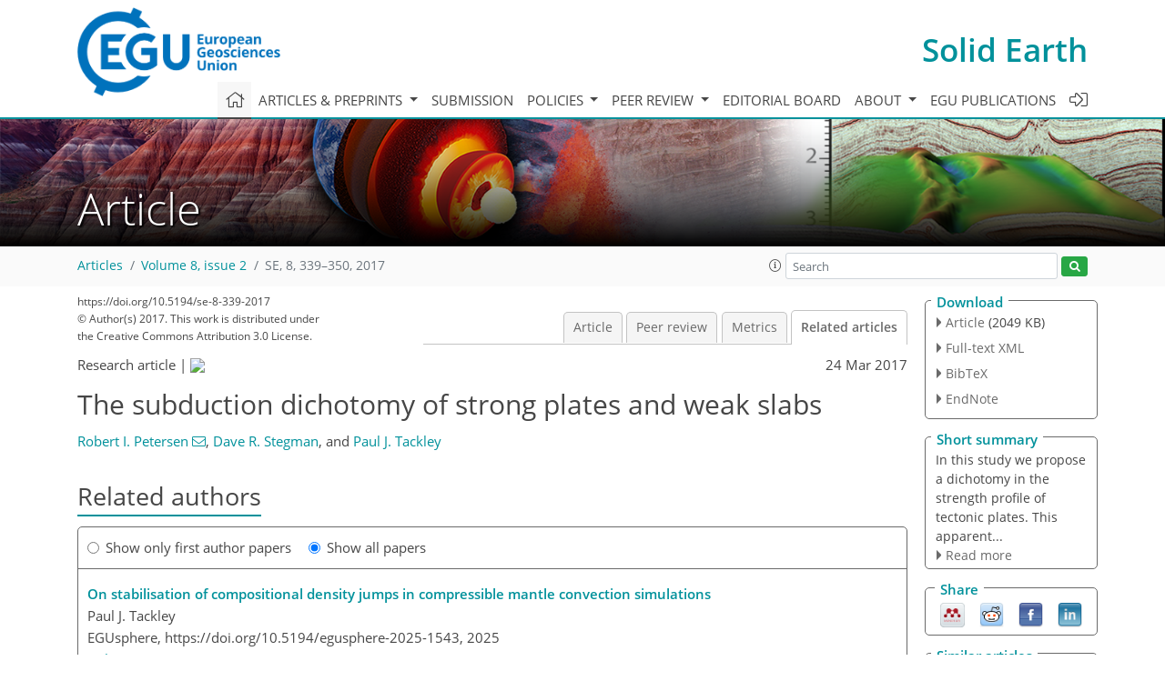

--- FILE ---
content_type: text/html
request_url: https://se.copernicus.org/articles/8/339/2017/se-8-339-2017-relations.html
body_size: 53854
content:
<!DOCTYPE html PUBLIC "-//W3C//DTD XHTML 1.0 Transitional//EN" "http://www.w3.org/TR/xhtml1/DTD/xhtml1-transitional.dtd">
<!--[if lt IE 7]>      <html xmlns="https://www.w3.org/1999/xhtml" xml:lang="en" lang="en" class="no-js lt-ie9 lt-ie8 lt-ie7 co-ui"> <![endif]-->
											<!--[if IE 7]>         <html  xmlns="https://www.w3.org/1999/xhtml" xml:lang="en" lang="en" class="no-js lt-ie9 lt-ie8 co-ui"> <![endif]-->
											<!--[if IE 8]>         <html xmlns="https://www.w3.org/1999/xhtml" xml:lang="en" lang="en" class="no-js lt-ie9 co-ui"> <![endif]-->
											<!--[if gt IE 8]><!--> <html xmlns="https://www.w3.org/1999/xhtml" xml:lang="en" lang="en" class="no-js co-ui"> <!--<![endif]--> 
											<!-- remove class no-js if js is available --><head>
                                                <!-- BEGIN_HEAD -->
                                                <meta http-equiv="Content-Type" content="text/html; charset=utf-8" />
                                                <meta charset="utf-8" />
                                                <meta name="viewport" content="width=device-width, initial-scale=1" />
                                                
                                                <meta name="theme-color" content="#000000" />
                                                <meta name="application-name" content="1" />
                                                <meta name="msapplication-TileColor" content="#FFFFFF" />
                                            <link rel="preconnect" crossorigin="" href="https://contentmanager.copernicus.org/" /><link rel="icon" size="16x16" href="https://www.solid-earth.net/favicon_copernicus_16x16_.ico" type="image/x-icon" /><link rel="icon" size="24x24" href="https://www.solid-earth.net/favicon_copernicus_24x24_.ico" type="image/x-icon" /><link rel="icon" size="32x32" href="https://www.solid-earth.net/favicon_copernicus_32x32_.ico" type="image/x-icon" /><link rel="icon" size="48x48" href="https://www.solid-earth.net/favicon_copernicus_48x48_.ico" type="image/x-icon" /><link rel="icon" size="64x64" href="https://www.solid-earth.net/favicon_copernicus_64x64_.ico" type="image/x-icon" /><link rel="icon" size="228x228" href="https://www.solid-earth.net/favicon_copernicus_228x228_.png" type="image/png-icon" /><link rel="icon" size="195x195" href="https://www.solid-earth.net/favicon_copernicus_195x195_.png" type="image/png-icon" /><link rel="icon" size="196x196" href="https://www.solid-earth.net/favicon_copernicus_196x196_.png" type="image/png-icon" /><link rel="icon" size="128x128" href="https://www.solid-earth.net/favicon_copernicus_128x128_.png" type="image/png-icon" /><link rel="icon" size="96x96" href="https://www.solid-earth.net/favicon_copernicus_96x96_.png" type="image/png-icon" /><link rel="apple-touch-icon-precomposed" size="180x180" href="https://www.solid-earth.net/favicon_copernicus_180x180_.png" type="image/png-icon" /><link rel="apple-touch-icon-precomposed" size="120x120" href="https://www.solid-earth.net/favicon_copernicus_120x120_.png" type="image/png-icon" /><link rel="apple-touch-icon-precomposed" size="152x152" href="https://www.solid-earth.net/favicon_copernicus_152x152_.png" type="image/png-icon" /><link rel="apple-touch-icon-precomposed" size="76x76" href="https://www.solid-earth.net/favicon_copernicus_76x76_.png" type="image/png-icon" /><link rel="apple-touch-icon-precomposed" size="57x57" href="https://www.solid-earth.net/favicon_copernicus_57x57_.ico" type="image/png-icon" /><link rel="apple-touch-icon-precomposed" size="144x144" href="https://www.solid-earth.net/favicon_copernicus_144x144_.png" type="image/png-icon" /><script type="text/javascript" src="https://cdn.copernicus.org/libraries/mustache/2.3.0/mustache.min.js"></script><script type="text/javascript" src="https://cdn.copernicus.org/libraries/jquery/1.11.1/jquery.min.js"></script><script type="text/javascript" src="https://cdn.copernicus.org/js/copernicus.min.js"></script><script type="text/javascript" src="https://cdn.copernicus.org/apps/htmlgenerator/js/htmlgenerator-v2.js"></script><script type="text/javascript" src="https://cdn.copernicus.org/libraries/photoswipe/4.1/photoswipe.min.js"></script><script type="text/javascript" src="https://cdn.copernicus.org/libraries/photoswipe/4.1/photoswipe-ui-default.min.js"></script><link rel="stylesheet" type="text/css" media="all" href="https://cdn.copernicus.org/libraries/dszparallexer/dzsparallaxer.css" /><script type="text/javascript" src="https://cdn.copernicus.org/libraries/dszparallexer/dzsparallaxer.js"></script><link rel="stylesheet" type="text/css" media="all" id="hasBootstrap" href="https://cdn.copernicus.org/libraries/bootstrap/current/css/bootstrap.min.css" /><link rel="stylesheet" type="text/css" media="all" href="https://cdn.copernicus.org/libraries/bootstrap/current/css/bootstrap-media.min.css" /><link rel="stylesheet" type="text/css" media="all" href="https://cdn.copernicus.org/libraries/bootstrap/current/css/bootstrap-grid.min.css" /><link rel="stylesheet" type="text/css" media="all" href="https://cdn.copernicus.org/libraries/bootstrap/current/css/bootstrap-reboot.min.css" /><script type="text/javascript" src="https://cdn.copernicus.org/libraries/bootstrap/current/js/popper.js"></script><script type="text/javascript" src="https://cdn.copernicus.org/libraries/bootstrap/current/js/bootstrap.min.js"></script><link rel="preconnect" crossorigin="" href="https://cdn.copernicus.org/" /><link rel="stylesheet" type="text/css" media="all" href="https://cdn.copernicus.org/libraries/unsemantic/unsemantic.min.css" /><link rel="stylesheet" type="text/css" media="all" href="https://cdn.copernicus.org/libraries/photoswipe/4.1/photoswipe.css" /><link rel="stylesheet" type="text/css" media="all" href="https://cdn.copernicus.org/libraries/photoswipe/4.1/dark-icon-skin/dark-icon-skin.css" /><link rel="stylesheet" type="text/css" media="all" href="https://cdn.copernicus.org/css/copernicus-min.css" /><link rel="stylesheet" type="text/css" media="all" href="https://cdn.copernicus.org/css/fontawesome.css" /><link rel="stylesheet" type="text/css" media="all" href="https://cdn.copernicus.org/fonts/FontAwesome/5.11.2_and_4.7.0/css/all.font.css" /><link rel="stylesheet" type="text/css" media="projection, handheld, screen, tty, tv, print" href="https://www.solid-earth.net/co_cms_font_open_sans_v_15.css" /><link rel="stylesheet" type="text/css" media="projection, handheld, screen, tty, tv, print" href="https://www.solid-earth.net/template_one_column_base_2023_202301261343_1676458272.css" /><link rel="stylesheet" type="text/css" media="print" href="https://www.solid-earth.net/template_one_column_base_print_2023_1674737524.css" /><script src="https://www.solid-earth.net/co_common.js" type="text/javascript">
</script><script src="https://www.solid-earth.net/co_auth_check.js" type="text/javascript">
</script><script src="https://www.solid-earth.net/onload_javascript_actions.js" type="text/javascript">
</script><script src="https://www.solid-earth.net/template-one-column_2023_1674737530.js" type="text/javascript">
</script><!-- END_HEAD --><meta name="global_projectID" content="431" /><meta name="global_pageID" content="2447" /><meta name="global_pageIdentifier" content="home" /><meta name="global_moBaseURL" content="https://meetingorganizer.copernicus.org/" /><meta name="global_projectShortcut" content="SE" /><meta name="global_projectDomain" content="https://www.solid-earth.net/" />
<title>SE - Relations - The subduction dichotomy of strong plates and weak slabs</title>
<meta name="data-non-mobile-optimized-message" content="" /><script id="networker">
    window.isSafari = /^((?!chrome|android).)*safari/i.test(navigator.userAgent);

    /**
     *
     */
    function createToastsFunctionality() {
        const toastsWrapper = $('<div>')
                .attr('aria-live', 'polite')
                .attr('aria-atomic', 'true')
                .addClass('toasts-notifications-wrapper');
        $('body').append(toastsWrapper);
    }

    function isOS() {
        return [
                    'iPad Simulator',
                    'iPhone Simulator',
                    'iPod Simulator',
                    'iPad',
                    'iPhone',
                    'iPod'
                ].includes(navigator.platform)
                || (navigator.userAgent.includes("Mac") && "ontouchend" in document)
    }

    /**
     *
     * @param notificationContent
     */
    function addToast(notificationContent) {
        const toast = $('<div>').addClass('toast').attr('role', 'alert').attr('aria-live', 'assertive')
                .attr('aria-atomic', 'true').attr('data-autohide', 'false');
        const toastHeader = $('<div>').addClass('toast-header');
        const toastHeaderTitle = $('<strong>').addClass('mr-auto').html(notificationContent.title);
        const toastHeaderCloseButton = $('<button>').addClass('ml-2').addClass('mb-1').addClass('close').attr('type', 'button')
                .attr('data-dismiss', 'toast');
        const toastHeaderCloseIcon = $('<span>').attr('aria-hidden', 'true').html('&times;');

        let url = '';
        if (notificationContent.hasOwnProperty('url')) {
            url = notificationContent.url;
        } else {
            url = 'https://networker.copernicus.org/my-network';
        }
        const toastBody = $('<div>').addClass('toast-body').html('<a target="_blank" href="' + url + '">' + notificationContent.text + '</a>');
        $(toastHeaderCloseButton).append(toastHeaderCloseIcon);
        $(toastHeader).append(toastHeaderTitle);
        $(toastHeader).append(toastHeaderCloseButton);
        $(toast).append(toastHeader);
        $(toast).append(toastBody);

        $('.toasts-notifications-wrapper').append(toast);

        $('.toast').toast('show');
    }

    function coNetworker_sendUsersLocation(location, userHash, publicLabel, projectID, application) {

        if (templateHasBootstrap()) {
            createToastsFunctionality();
        }

        userHash = userHash || 'null';
        location = location || 'c_content_manager::getProjectTemplateMobileOpt';
        publicLabel = publicLabel || '';

        if (publicLabel === ''){
            publicLabel = location;
        }

        if (userHash !== null && userHash.length > 5) {
            try {
                if(typeof window.ws === 'undefined' || window.ws === null || !window.ws) {
                    window.ws = new WebSocket('wss://websockets.copernicus.org:8080');
                } else {
                    window.ws.close(1000);
                    window.ws = new WebSocket('wss://websockets.copernicus.org:8080');
                }
                const data = {
                    'type': 'status',
                    'action': 'start',
                    'data': {
                        'userIdentifier': userHash,
                        'projectID': projectID,
                        'coApp': application,
                        'location': location,
                        'publicLabel': publicLabel
                    }
                };
                if (window.ws === 1) {
                    window.ws.send(JSON.stringify(data));
                } else {
                    window.ws.onopen = function (msg) {
                        window.ws.send(JSON.stringify(data));
                        dispatchEvent(new CustomEvent('loadCommonNetworker'));
                    };

                    window.ws.onmessage = function (event) {
                        try {
                            const data = JSON.parse(event.data);

                            switch (data.type) {
                                case 'notification':
                                    const pushNotificationData = data.data;
                                    if (pushNotificationData.hasOwnProperty('user') && pushNotificationData.user.length > 5 && pushNotificationData.user === userHash) {
                                        window.showPushNotification(pushNotificationData);
                                    }
                                    break;
                            }
                        } catch (e) {
                            console.log(e);
                        }
                    }
                }
            } catch (e) {
                console.error(e);
            }

        }
    }

    window.showPushNotification = function (notificationContent) {
        showMessage(notificationContent);

        function showMessage(notificationContent){
            if (templateHasBootstrap()) {
                showBootstrapModal(notificationContent);
            }
        }

        function showBootstrapModal(notificationContent) {
            const randomId = getRandomInt(100,999);
            let modal = $('<div>').addClass('modal').attr('id', 'modal-notification' + randomId);
            let modalDialog = $('<div>').addClass('modal-dialog');
            let modalContent = $('<div>').addClass('modal-content');
            let modalBody = $('<div>').addClass('modal-body');
            let message = $('<div>').addClass('modal-push-message').html('<h3 class="mb-3">' + notificationContent.title + '</h3><p>' + notificationContent.text + '</p>');
            let buttonsWrapper = $('<div>').addClass('row');
            let buttonsWrapperCol = $('<div>').addClass('col-12').addClass('text-right');
            let buttonCancel = $('<button>').addClass('btn').addClass('btn-danger').addClass('mr-2').html('Cancel')
            let buttonSuccess = $('<button>').addClass('btn').addClass('btn-success').html('OK')

            $(buttonsWrapper).append(buttonsWrapperCol);
            $(buttonsWrapperCol).append(buttonCancel);
            $(buttonsWrapperCol).append(buttonSuccess);
            $(modalBody).append(message).append(buttonsWrapper);
            $(modalContent).append(modalBody);
            $(modalDialog).append(modalContent);
            $(modal).append(modalDialog);

            $(buttonCancel).on('click', (event) => {
                event.preventDefault();
                event.stopPropagation();
                event.stopImmediatePropagation();
                $(modal).modal('hide');
            });

            $(buttonSuccess).on('click', (event) => {
                event.preventDefault();
                event.stopPropagation();
                event.stopImmediatePropagation();
                $(modal).modal('hide');
                handleOnclickNotification(notificationContent);
            });
            $(modal).modal('show');

            setTimeout(() => {
                dispatchEvent(new CustomEvent('modalLoaded', {'detail': 'modal-notification' + randomId}));
            }, 1000);
        }

        window.addEventListener('modalLoaded', function (event) {
            setTimeout(() => {
                $('#' + event.detail).modal('hide');
            }, 9000);
        });

        function handleOnclickNotification(notificationContent) {
            if (notificationContent.hasOwnProperty('withConnect') && notificationContent.withConnect.length > 0) {
                acceptContactRequest(notificationContent);
            }

            if (notificationContent.hasOwnProperty('url')) {
                if (window.isSafari && isOS()) {
                    window.location.href = notificationContent.url;
                } else {
                    window.open(notificationContent.url, '_blank').focus();
                }
            } else {
                if (window.isSafari && isOS()) {
                    window.open('https://networker.copernicus.org/my-network', '_blank');
                } else {
                    window.open('https://networker.copernicus.org/my-network', '_blank').focus();
                }
            }
        }

        /**
         *
         * @param notificationContent
         */
        function acceptContactRequest(notificationContent) {
            const formData = new FormData();
            formData.append('r', notificationContent.userFrom);
            formData.append('a', 'a');

            $.ajax({
                url: 'https://networker.copernicus.org/handle-request-job',
                type: 'POST',
                data: formData,
                processData: false,
                contentType: false,
                xhrFields: {
                    withCredentials: true
                },
                beforeSend: function () {
                    $('.splash').fadeIn();
                    $('.lightbox').fadeIn();
                }
            })
                    .done(function (dataResponse) {
                        const data = JSON.parse(dataResponse);
                        let text = 'Please consider joining the text chat now.';
                        window.sendPushNotification({
                            title: window.userDataCommonNetworker.name + ' aims to chat with you.',
                            text: text,
                            user: data.message.userIdentifier,
                            url: notificationContent.url
                        });
                        $('.splash').fadeOut();
                        $('.lightbox').fadeOut();
                    })
                    .fail(function (error) {
                        $('.splash').fadeOut();
                        $('.lightbox').fadeOut();
                    });
        }
    }


    function templateHasBootstrap() {
        const bootstrap = document.getElementById('hasBootstrap');
        return bootstrap !== null && typeof bootstrap !== 'undefined';
    }

        coNetworker_sendUsersLocation();
    dispatchEvent(new CustomEvent('loadCommonNetworker'));

    function getRandomInt(min, max) {
        min = Math.ceil(min);
        max = Math.floor(max);
        return Math.floor(Math.random() * (max - min + 1)) + min;
    }
</script>

		<link rel="stylesheet" type="text/css" href="https://cdn.copernicus.org/libraries/photoswipe/4.1/dark-icon-skin/dark-icon-skin.css">
    <base href="/">

<link rel="stylesheet" type="text/css" href="https://cdn.copernicus.org/libraries/unsemantic/unsemantic.min.css">
<link rel="stylesheet" type="text/css" href="https://cdn.copernicus.org/libraries/jquery/1.11.1/ui/jquery-ui.min.css">
<link rel="stylesheet" type="text/css" href="https://cdn.copernicus.org/libraries/jquery/1.11.1/ui/jquery-ui-slider-pips.css">
<link rel="stylesheet" type="text/css" href="https://cdn.copernicus.org/libraries/photoswipe/4.1/photoswipe.css">
<link rel="stylesheet" type="text/css" href="https://cdn.copernicus.org/apps/htmlgenerator/css/htmlgenerator.css?v=1">
<meta name="citation_fulltext_world_readable" content="">
<meta name="citation_publisher" content="Copernicus GmbH"/>
<meta name="citation_title" content="The subduction dichotomy of strong plates and weak slabs"/>
<meta name="citation_abstract" content="&lt;p&gt;&lt;strong class=&quot;journal-contentHeaderColor&quot;&gt;Abstract.&lt;/strong&gt; A key element of plate tectonics on Earth is that the lithosphere is subducting into the mantle. Subduction results from forces that bend and pull the lithosphere into the interior of the Earth. Once subducted, lithospheric slabs are further modified by dynamic forces in the mantle, and their sinking is inhibited by the increase in viscosity of the lower mantle. These forces are resisted by the material strength of the lithosphere. Using geodynamic models, we investigate several subduction models, wherein we control material strength by setting a maximum viscosity for the surface plates and the subducted slabs independently. We find that models characterized by a dichotomy of lithosphere strengths produce a spectrum of results that are comparable to interpretations of observations of subduction on Earth. These models have strong lithospheric plates at the surface, which promotes Earth-like single-sided subduction. At the same time, these models have weakened lithospheric subducted slabs which can more easily bend to either lie flat or fold into a slab pile atop the lower mantle, reproducing the spectrum of slab morphologies that have been interpreted from images of seismic tomography.&lt;/p&gt;"/>
    <meta name="citation_publication_date" content="2017/03/24"/>
    <meta name="citation_online_date" content="2017/03/24"/>
<meta name="citation_journal_title" content="Solid Earth"/>
    <meta name="citation_volume" content="8"/>
    <meta name="citation_issue" content="2"/>
    <meta name="citation_issn" content="1869-9510"/>
<meta name="citation_doi" content="https://doi.org/10.5194/se-8-339-2017"/>
<meta name="citation_firstpage" content="339"/>
<meta name="citation_lastpage" content="350"/>
    <meta name="citation_author" content="Petersen, Robert I."/>
        <meta name="citation_author_institution" content="Institute of Geophysics and Planetary Physics,
University of California, San Diego,
9500 Gilman Drive, La Jolla, San Diego, CA 92093-0225, USA"/>
        <meta name="citation_author_orcid" content="0000-0003-3670-4555">
        <meta name="citation_author_email" content="rpetersen@ucsd.edu">
    <meta name="citation_author" content="Stegman, Dave R."/>
        <meta name="citation_author_institution" content="Institute of Geophysics and Planetary Physics,
University of California, San Diego,
9500 Gilman Drive, La Jolla, San Diego, CA 92093-0225, USA"/>
    <meta name="citation_author" content="Tackley, Paul J."/>
        <meta name="citation_author_institution" content="Institute für Geophysik,
ETH Zürich,
Sonneggstrasse 5,
8092 Zürich, Switzerland"/>
        <meta name="citation_author_orcid" content="0000-0003-4878-621X">

    <meta name="citation_reference" content="Becker, T. W., Faccenna, C., O'Connell, R. J., and Giardini, D.: The development of slabs in the upper mantle: Insights from numerical and laboratory experiments, J. Geophys. Res., 104, 15207, https://doi.org/10.1029/1999JB900140, 1999.">
    <meta name="citation_reference" content="Bellahsen, N.: Dynamics of subduction and plate motion in laboratory experiments: Insights into the “plate tectonics” behavior of the Earth, J. Geophys. Res., 110, B10401, https://doi.org/10.1029/2004JB002999, 2005.">
    <meta name="citation_reference" content="Bercovici, D.: The generation of plate tectonics from mantle convection, Earth Planet. Sc. Lett., 205, 107–121, https://doi.org/10.1016/S0012-821X(02)01009-9, 2003.">
    <meta name="citation_reference" content="Bercovici, D., Schubert, G., and Ricard, Y.: Abrupt tectonics and rapid slab detachment with grain damage, P. Natl. Acad. Sci. USA, 112, 1287–1291, https://doi.org/10.1073/pnas.1415473112, 2015.">
    <meta name="citation_reference" content="Breuer, D. and Spohn, T.: Possible flush instability in mantle convection at the Archaean-Proterozoic transition, Nature, 378, 608–610, https://doi.org/10.1038/378608a0, 1995.">
    <meta name="citation_reference" content="Buffett, B. A. and Heuret, A.: Curvature of subducted lithosphere from earthquake locations in the Wadati-Benioff zone, Geochem. Geophy. Geosy., 12, Q06010, https://doi.org/10.1029/2011GC003570, 2011.">
    <meta name="citation_reference" content="Buffett, B. A. and Rowley, D.: Plate bending at subduction zones: Consequences for the direction of plate motions, Earth Planet. Sc. Lett., 245, 359–364, https://doi.org/10.1016/j.epsl.2006.03.011, 2006.">
    <meta name="citation_reference" content="Capitanio, F. A., Morra, G., and Goes, S.: Dynamics of plate bending at the trench and slab-plate coupling, Geochem. Geophy. Geosy., 10, Q04002, https://doi.org/10.1029/2008GC002348, 2009.">
    <meta name="citation_reference" content="Capitanio, F. A., Stegman, D. R., Moresi, L., and Sharples, W.: Upper plate controls on deep subduction, trench migrations and deformations at convergent margins, Tectonophysics, 483, 80–92, https://doi.org/10.1016/j.tecto.2009.08.020, 2010.">
    <meta name="citation_reference" content="Clark, S. R., Stegman, D., and Müller, R. D.: Episodicity in back-arc tectonic regimes, Phys. Earth Planet. In., 171, 265–279, https://doi.org/10.1016/j.pepi.2008.04.012, 2008.">
    <meta name="citation_reference" content="Condie, K. C.: Episodic ages of Greenstones: A key to mantle dynamics?, Geophys. Res. Lett., 22, 2215–2218, https://doi.org/10.1029/95GL01804, 1995.">
    <meta name="citation_reference" content="Conrad, C. P. and Hager, B. H.: Effects of plate bending and fault strength at subduction zones on plate dynamics, J. Geophys. Res., 104, 17551, https://doi.org/10.1029/1999JB900149, 1999.">
    <meta name="citation_reference" content="Crameri, F., Schmeling, H., Golabek, G. J., Duretz, T., Orendt, R., Buiter, S. J. H., May, D. A., Kaus, B. J., Gerya, T. V., and Tackley, P. J.: A comparison of numerical surface topography calculations in geodynamic modelling: an evaluation of the “sticky air” method, Geophys. J. Int., 189, 38–54, https://doi.org/10.1111/j.1365-246X.2012.05388.x, 2012a.">
    <meta name="citation_reference" content="Crameri, F., Tackley, P. J., Meilick, I., Gerya, T. V., and Kaus, B. J.: A free plate surface and weak oceanic crust produce single-sided subduction on Earth, Geophys. Res. Lett., 39, L03306, https://doi.org/10.1029/2011GL050046, 2012b.">
    <meta name="citation_reference" content="Currie, C. A.: The thermal effects of steady-state slab-driven mantle flow above a subducting plate: the Cascadia subduction zone and backarc, Earth Planet. Sc. Lett., 223, 35–48, https://doi.org/10.1016/j.epsl.2004.04.020, 2004.">
    <meta name="citation_reference" content="Davies, G. F.: Whole-mantle convection and plate tectonics, Geophys. J. Int., 49, 459–486, https://doi.org/10.1111/j.1365-246X.1977.tb03717.x, 1977.">
    <meta name="citation_reference" content="De Boor, C.: A Practical Guide to Splines, no. v. 27 in Applied Mathematical Sciences, Springer-Verlag, 1978.">
    <meta name="citation_reference" content="Fukahata, Y., Honsho, C., and Matsu'ura, M.: Crustal movements on Shikoku, southwestern Japan, inferred from inversion analysis of levelling data using ABIC, Tectonophysics, 257, 239–252, https://doi.org/10.1016/0040-1951(95)00176-X, 1996.">
    <meta name="citation_reference" content="Fukao, Y., Widiyantoro, S., and Obayashi, M.: Stagnant slabs in the upper and lower mantle transition region, Rev. Geophys., 39, 291–323, https://doi.org/10.1029/1999RG000068, 2001.">
    <meta name="citation_reference" content="Funiciello, F., Moroni, M., Piromallo, C., Faccenna, C., Cenedese, A., and Bui, H. A.: Mapping mantle flow during retreating subduction: Laboratory models analyzed by feature tracking, J. Geophys. Res., 111, B03402, https://doi.org/10.1029/2005JB003792, 2006.">
    <meta name="citation_reference" content="Garel, F., Goes, S., Davies, D. R., Davies, J. H., Kramer, S. C., and Wilson, C. R.: Interaction of subducted slabs with the mantle transition-zone: A regime diagram from 2-D thermo-mechanical models with a mobile trench and an overriding plate, Geochem. Geophy. Geosy., 15, 1739–1765, https://doi.org/10.1002/2014GC005257, 2014.">
    <meta name="citation_reference" content="Gerya, T. V., Connolly, J. A., and Yuen, D. A.: Why is terrestrial subduction one-sided?, Geology, 36, 43–46, https://doi.org/10.1130/G24060A.1, 2008.">
    <meta name="citation_reference" content="Guillaume, B., Martinod, J., and Espurt, N.: Variations of slab dip and overriding plate tectonics during subduction: Insights from analogue modelling, Tectonophysics, 463, 167–174, https://doi.org/10.1016/j.tecto.2008.09.043, 2009.">
    <meta name="citation_reference" content="Holt, A. F., Becker, T. W., and Buffett, B. A.: Trench migration and overriding plate stress in dynamic subduction models, Geophys. J. Int., 201, 172–192, https://doi.org/10.1093/gji/ggv011, 2015a.">
    <meta name="citation_reference" content="Holt, A. F., Buffett, B. A., and Becker, T. W.: Overriding plate thickness control on subducting plate curvature, Geophys. Res. Lett., 42, 3802–3810, https://doi.org/10.1002/2015GL063834, 2015b.">
    <meta name="citation_reference" content="Jarrard, R. D.: Relations among subduction parameters, Rev. Geophys., 24, 217–284, https://doi.org/10.1029/RG024i002p00217, 1986.">
    <meta name="citation_reference" content="Kameyama, M., Yuen, D. A., and Karato, S.-I.: Thermal-mechanical effects of low-temperature plasticity (the Peierls mechanism) on the deformation of a viscoelastic shear zone, Earth Planet. Sc. Lett., 168, 159–172, https://doi.org/10.1016/S0012-821X(99)00040-0, 1999.">
    <meta name="citation_reference" content="Lenardic, A. and Crowley, J. W.: On the notion of well-defined tectonic regimes for terrestrial planets in this solar system and others,Astrophys. J., 755, 132–143, https://doi.org/10.1088/0004-637X/755/2/132, 2012.">
    <meta name="citation_reference" content="Liu, L. and Stegman, D. R.: Segmentation of the Farallon slab, Earth Planet. Sc. Lett., 311, 1–10, https://doi.org/10.1016/j.epsl.2011.09.027, 2011.">
    <meta name="citation_reference" content="Loper, D. E.: A simple model of whole-mantle convection, J. Geophys. Res., 90, 1809, https://doi.org/10.1029/JB090iB02p01809, 1985.">
    <meta name="citation_reference" content="Molnar, P. and England, P.: Temperatures in zones of steady-state underthrusting of young oceanic lithosphere, Earth Planet. Sc. Lett., 131, 57–70, https://doi.org/10.1016/0012-821X(94)00253-U, 1995.">
    <meta name="citation_reference" content="O'Neill, C. J.: Tectonothermal evolution of solid bodies: terrestrial planets, exoplanets and moons, Aust. J. Earth Sci., 59, 189–198, https://doi.org/10.1080/08120099.2012.644403, 2012.">
    <meta name="citation_reference" content="O'Rourke, J. G. and Korenaga, J.: Terrestrial planet evolution in the stagnant-lid regime: Size effects and the formation of self-destabilizing crust, Icarus, 221, 1043–1060, https://doi.org/10.1016/j.icarus.2012.10.015, 2012.">
    <meta name="citation_reference" content="Petersen, R. I., Stegman, D. R., and Tackley, P. J.: A regime diagram of mobile lid convection with plate-like behavior, Phys. Earth Planet. In., 241, 65–76, https://doi.org/10.1016/j.pepi.2015.01.002, 2015.">
    <meta name="citation_reference" content="Ribe, N., Stutzmann, E., Ren, Y., and van der Hilst, R.: Buckling instabilities of subducted lithosphere beneath the transition zone, Earth Planet. Sc. Lett., 254, 173–179, https://doi.org/10.1016/j.epsl.2006.11.028, 2007.">
    <meta name="citation_reference" content="Royden, L. H. and Husson, L.: Subduction Zone Geodynamics, chap. Subduction with Variations in Slab Buoyancy: Models and Application to the Banda and Apennine Systems, 35–45, Springer Berlin Heidelberg, Berlin, Heidelberg, https://doi.org/10.1007/978-3-540-87974-9_2, 2009.">
    <meta name="citation_reference" content="Sato, T. and Matsu'ura, M.: A kinematic model for deformation of the lithosphere at subduction zones, J. Geophys. Res., 93, 6410, https://doi.org/10.1029/JB093iB06p06410, 1988.">
    <meta name="citation_reference" content="Savage, J. C.: A dislocation model of strain accumulation and release at a subduction zone, J. Geophys. Res., 88, 4984–4996, https://doi.org/10.1029/JB088iB06p04984, 1983.">
    <meta name="citation_reference" content="Schmeling, H., Babeyko, A., Enns, A., Faccenna, C., Funiciello, F., Gerya, T. V., Golabek, G. J., Grigull, S., Kaus, B. J., Morra, G., Schmalholz, S., and van Hunen, J.: A benchmark comparison of spontaneous subduction models-Towards a free surface, Phys. Earth Planet. In., 171, 198–223, https://doi.org/10.1016/j.pepi.2008.06.028, 2008.">
    <meta name="citation_reference" content="Solomatov, V. and Moresi, L.: Three regimes of mantle convection with non-Newtonian viscosity and stagnant lid convection on the terrestrial planets, Geophys. Res. Lett., 24, 1907–1910, https://doi.org/10.1029/97GL01682, 1997.">
    <meta name="citation_reference" content="Stegman, D. R., Richards, M. A., and Baumgardner, J. R.: Effects of depth-dependent viscosity and plate motions on maintaining a relatively uniform mid-ocean ridge basalt reservoir in whole mantle flow, J. Geophys. Res., 107, ETG 5-1–ETG 5-8, https://doi.org/10.1029/2001JB000192, 2002.">
    <meta name="citation_reference" content="Stegman, D. R., Freeman, J., Schellart, W. P., Moresi, L., and May, D.: Influence of trench width on subduction hinge retreat rates in 3-D models of slab rollback, Geochem. Geophy. Geosy., 7, Q03012, https://doi.org/10.1029/2005GC001056, 2006.">
    <meta name="citation_reference" content="Stegman, D. R., Farrington, R., Capitanio, F. A., and Schellart, W.: A regime diagram for subduction styles from 3-D numerical models of free subduction, Tectonophysics, 483, 29–45, https://doi.org/10.1016/j.tecto.2009.08.041, 2010a.">
    <meta name="citation_reference" content="Stegman, D. R., Schellart, W., and Freeman, J.: Competing influences of plate width and far-field boundary conditions on trench migration and morphology of subducted slabs in the upper mantle, Tectonophysics, 483, 46–57, https://doi.org/10.1016/j.tecto.2009.08.026, 2010b.">
    <meta name="citation_reference" content="Stein, M. and Hofmann, A. W.: Mantle plumes and episodic crustal growth, Nature, 372, 63–68, https://doi.org/10.1038/372063a0, 1994.">
    <meta name="citation_reference" content="Tackley, P. J.: Mantle Convection and Plate Tectonics: Toward an Integrated Physical and Chemical Theory, Science, 288, 2002–2007, https://doi.org/10.1126/science.288.5473.2002, 2000.">
    <meta name="citation_reference" content="Tackley, P. J.: Modelling compressible mantle convection with large viscosity contrasts in a three-dimensional spherical shell using the yin-yang grid, Phys. Earth Planet. In., 171, 7–18, https://doi.org/10.1016/j.pepi.2008.08.005, 2008.">
    <meta name="citation_reference" content="van Keken, P. E. and Ballentine, C.: Whole-mantle versus layered mantle convection and the role of a high-viscosity lower mantle in terrestrial volatile evolution, Earth Planet. Sc. Lett., 156, 19–32, https://doi.org/10.1016/S0012-821X(98)00023-5, 1998.">
    <meta name="citation_reference" content="Wang, K., Hu, Y., and He, J.: Deformation cycles of subduction earthquakes in a viscoelastic Earth, Nature, 484, 327–332, https://doi.org/10.1038/nature11032, 2012.">
    <meta name="citation_reference" content="Wu, B., Conrad, C. P., Heuret, A., Lithgow-Bertelloni, C., and Lallemand, S.: Reconciling strong slab pull and weak plate bending: The plate motion constraint on the strength of mantle slabs, Earth Planet. Sc. Lett., 272, 412–421, https://doi.org/10.1016/j.epsl.2008.05.009, 2008.">
    <meta name="citation_reference" content="Zhong, S. and Gurnis, M.: Mantle Convection with Plates and Mobile, Faulted Plate Margins, Science, 267, 838–843, https://doi.org/10.1126/science.267.5199.838, 1995.">
        <meta name="citation_funding_source"
              content="citation_funder=National Science Foundation;citation_funder_id=100000001;citation_grant_number=1255040">
    <meta name="citation_pdf_url" content="https://se.copernicus.org/articles/8/339/2017/se-8-339-2017.pdf"/>
<meta name="citation_xml_url" content="https://se.copernicus.org/articles/8/339/2017/se-8-339-2017.xml"/>
    <meta name="fulltext_pdf" content="https://se.copernicus.org/articles/8/339/2017/se-8-339-2017.pdf"/>
<meta name="citation_language" content="English"/>
<meta name="libraryUrl" content="https://se.copernicus.org/articles/"/>






<link rel="icon" href="https://www.solid-earth.net/favicon.ico" type="image/x-icon"/>






    <script type="text/javascript" src="https://cdn.copernicus.org/libraries/jquery/1.11.1/ui/jquery-ui.min.js"></script>
<script type="text/javascript" src="https://cdn.copernicus.org/libraries/jquery/1.11.1/ui/jquery-ui-slider-pips.js"></script>
<script type="text/javascript" src="https://cdn.copernicus.org/libraries/jquery/1.11.1/ui/template_jquery-ui-touch.min.js"></script>
<script type="text/javascript" src="https://cdn.copernicus.org/js/respond.js"></script>
<script type="text/javascript" src="https://cdn.copernicus.org/libraries/highstock/2.0.4/highstock.js"></script>
<script type="text/javascript" src="https://cdn.copernicus.org/apps/htmlgenerator/js/CoPublisher.js"></script>
<script type="text/x-mathjax-config">
MathJax.Hub.Config({
"HTML-CSS": { fonts: ["TeX"] ,linebreaks: { automatic: true, width: "90% container" } }
});
</script>
<script type="text/javascript" async  src="https://cdnjs.cloudflare.com/ajax/libs/mathjax/2.7.5/MathJax.js?config=MML_HTMLorMML-full"></script>

<script type="text/javascript" src="https://cdn.copernicus.org/libraries/photoswipe/4.1/photoswipe-ui-default.min.js"></script>
<script type="text/javascript" src="https://cdn.copernicus.org/libraries/photoswipe/4.1/photoswipe.min.js"></script>


		<script type="text/javascript">
			/* <![CDATA[ */
			 
			/* ]]> */
		</script>

		<style type="text/css">
			.top_menu { margin-right: 0!important; }
			
		</style>
	</head><body><header id="printheader" class="d-none d-print-block container">

    <img src="https://www.solid-earth.net/graphic_egu_claim_logo_blue.png" alt="" style="width: 508px; height: 223px;" />

</header>

<header class="d-print-none mb-n3 version-2023">

    <div class="container">

        <div class="row no-gutters mr-0 ml-0 align-items-center header-wrapper mb-lg-3">

            <div class="col-auto pr-3">

                <div class="layout__moodboard-logo-year-container">

                    <a class="layout__moodboard-logo-link" target="_blank" href="http://www.egu.eu">

                    <div class="layout__moodboard-logo">

                        <img src="https://www.solid-earth.net/graphic_egu_claim_logo_blue.png" alt="" style="width: 508px; height: 223px;" />

                    </div>

                    </a>

                </div>

            </div>

            <div class="d-none d-lg-block col text-md-right layout__title-desktop">

                <div class="layout__m-location-and-time">

                    <a class="moodboard-title-link" href="https://www.solid-earth.net/">

                    Solid Earth

                    </a>

                </div>

            </div>

            <div class="d-none d-md-block d-lg-none col text-md-right layout__title-tablet">

                <div class="layout__m-location-and-time">

                    <a class="moodboard-title-link" href="https://www.solid-earth.net/">

                    Solid Earth

                    </a>

                </div>

            </div>

            <div class="col layout__m-location-and-time-mobile d-md-none text-center layout__title-mobile">

                <a class="moodboard-title-link" href="https://www.solid-earth.net/">

                SE

                </a>

            </div>

            <!-- End Logo -->

            <div class="col-auto text-right">

                <button class="navbar-toggler light mx-auto mr-sm-0" type="button" data-toggle="collapse" data-target="#navbar_menu" aria-controls="navbar_menu" aria-expanded="false" aria-label="Toggle navigation">

                    <span class="navbar-toggler-icon light"></span>

                </button>

            </div>

            <!-- Topbar -->

            <div class="topbar d-print-none">

                <!-- <iframe
				frameborder="0"
				id="co_auth_check_authiframecontainer"
				style="width: 179px; height: 57px; margin: 0; margin-bottom: 5px; margin-left: 10px; margin-top: -15px; padding: 0; border: none; overflow: hidden; background-color: transparent; display: none;"
				src=""></iframe> -->

            </div>

            <!-- End Topbar -->

        </div>

    </div>

    <div class="banner-navigation-breadcrumbs-wrapper">

        <div id="navigation">

            <nav class="container navbar navbar-expand-lg navbar-light"><!-- Logo -->

                <div class="collapse navbar-collapse CMSCONTAINER" id="navbar_menu">

                <div id="cmsbox_123516" class="cmsbox navbar-collapse"><button style="display: none;" class="navbar-toggler navigation-extended-toggle-button" type="button" data-toggle="collapse" data-target="#navbar_menu" aria-controls="navbarSupportedContent" aria-expanded="false" aria-label="Toggle navigation">
    <span class="navbar-toggler-icon"></span>
</button>
<div class="navbar-collapse CMSCONTAINER collapse show" id="navbarSupportedContent">
            <ul class="navbar-nav mr-auto no-styling">
                    <li class="nav-item  ">
                        <a target="_parent" class="nav-link active "  href="https://www.solid-earth.net/home.html"><i class='fal fa-home fa-lg' title='Home'></i></a>
                </li>
                    <li class="nav-item  megamenu ">
                        <a target="_self" class="nav-link dropdown-toggle  "  href="#" id="navbarDropdown10765" role="button" data-toggle="dropdown" aria-haspopup="true" aria-expanded="false">Articles & preprints
                            <span class="caret"></span></a>
                        <div class="dropdown-menu  level-1 " aria-labelledby="navbarDropdown10765">
                            <div class="container">
                                <div class="row">
                                <div class="col-md-12 col-lg-4 col-sm-12">
                                            <div class="dropdown-header">Recent</div>
                                        <div class="dropdown-item level-2  " style="list-style: none">
                                            <a   target="_parent" class="" href="https://se.copernicus.org/">Recent papers</a>
                                    </div>
                                            <div class="dropdown-header">Highlights</div>
                                        <div class="dropdown-item level-2  " style="list-style: none">
                                            <a   target="_parent" class="" href="https://se.copernicus.org/editors_choice.html">Editor's choice</a>
                                    </div>
                                            <div class="dropdown-header">Regular articles</div>
                                        <div class="dropdown-item level-2  " style="list-style: none">
                                            <a   target="_parent" class="" href="https://se.copernicus.org/research_article.html">Research articles</a>
                                    </div>
                                        <div class="dropdown-item level-2  " style="list-style: none">
                                            <a   target="_parent" class="" href="https://se.copernicus.org/review_article.html">Review articles</a>
                                    </div>
                                        <div class="dropdown-item level-2  " style="list-style: none">
                                            <a   target="_parent" class="" href="https://se.copernicus.org/short_communication.html">Short communications</a>
                                    </div>
                                        <div class="dropdown-item level-2  " style="list-style: none">
                                            <a   target="_parent" class="" href="https://se.copernicus.org/method_article.html">Method articles</a>
                                    </div>
                                            </div>
                                            <div class="col-md-12 col-lg-4 col-sm-12">
                                            <div class="dropdown-header">Special issues</div>
                                        <div class="dropdown-item level-2  " style="list-style: none">
                                            <a   target="_parent" class="" href="https://se.copernicus.org/special_issues.html">Published SIs</a>
                                    </div>
                                        <div class="dropdown-item level-2  " style="list-style: none">
                                            <a   target="_parent" class="" href="https://www.solid-earth.net/articles_and_preprints/scheduled_sis.html">Scheduled SIs</a>
                                    </div>
                                        <div class="dropdown-item level-2  " style="list-style: none">
                                            <a   target="_parent" class="" href="https://www.solid-earth.net/articles_and_preprints/how_to_apply_for_an_si.html">Guidelines & how to apply for an SI</a>
                                    </div>
                                            <div class="dropdown-header">Collections</div>
                                        <div class="dropdown-item level-2  " style="list-style: none">
                                            <a   target="_parent" class="" href="https://www.solid-earth.net/articles_and_preprints/how_to_add_an_article_to_a_collection.html">How to add an article to a collection</a>
                                    </div>
                                            <div class="dropdown-header">EGU Compilations</div>
                                        <div class="dropdown-item level-2  " style="list-style: none">
                                            <a   target="_blank" class="" href="https://encyclopedia-of-geosciences.net/">Encyclopedia of Geosciences</a>
                                    </div>
                                        <div class="dropdown-item level-2  " style="list-style: none">
                                            <a   target="_blank" class="" href="https://egusphere.net/">EGUsphere</a>
                                    </div>
                                            </div>
                                            <div class="col-md-12 col-lg-4 col-sm-12">
                                            <div class="dropdown-header">Alerts</div>
                                        <div class="dropdown-item level-2  " style="list-style: none">
                                            <a   target="_parent" class="" href="https://www.solid-earth.net/articles_and_preprints/subscribe_to_alerts.html">Subscribe to alerts</a>
                                    </div>
                                </div>
                                </div>
                            </div>
                        </div>
                </li>
                    <li class="nav-item  ">
                        <a target="_parent" class="nav-link  "  href="https://www.solid-earth.net/submission.html">Submission</a>
                </li>
                    <li class="nav-item  dropdown ">
                        <a target="_self" class="nav-link dropdown-toggle  "  href="#" id="navbarDropdown10770" role="button" data-toggle="dropdown" aria-haspopup="true" aria-expanded="false">Policies
                            <span class="caret"></span></a>
                        <div class="dropdown-menu  level-1 " aria-labelledby="navbarDropdown10770">
                            <div >
                                <div >
                                <div class="col-md-12 col-lg-12 col-sm-12">
                                        <div class="dropdown-item level-2  " style="list-style: none">
                                            <a   target="_parent" class="" href="https://www.solid-earth.net/policies/licence_and_copyright.html">Licence & copyright</a>
                                    </div>
                                        <div class="dropdown-item level-2  " style="list-style: none">
                                            <a   target="_parent" class="" href="https://www.solid-earth.net/policies/general_terms.html">General terms</a>
                                    </div>
                                        <div class="dropdown-item level-2  " style="list-style: none">
                                            <a   target="_parent" class="" href="https://www.solid-earth.net/policies/guidelines_for_editors.html">Guidelines for editors</a>
                                    </div>
                                        <div class="dropdown-item level-2  " style="list-style: none">
                                            <a   target="_parent" class="" href="https://www.solid-earth.net/policies/publication_policy.html">Publication policy</a>
                                    </div>
                                        <div class="dropdown-item level-2  " style="list-style: none">
                                            <a   target="_parent" class="" href="https://www.solid-earth.net/policies/ai_policy.html">AI policy</a>
                                    </div>
                                        <div class="dropdown-item level-2  " style="list-style: none">
                                            <a   target="_parent" class="" href="https://www.solid-earth.net/policies/data_policy.html">Data policy</a>
                                    </div>
                                        <div class="dropdown-item level-2  " style="list-style: none">
                                            <a   target="_parent" class="" href="https://www.solid-earth.net/policies/publication_ethics.html">Publication ethics</a>
                                    </div>
                                        <div class="dropdown-item level-2  " style="list-style: none">
                                            <a   target="_parent" class="" href="https://www.solid-earth.net/policies/competing_interests_policy.html">Competing interests policy</a>
                                    </div>
                                        <div class="dropdown-item level-2  " style="list-style: none">
                                            <a   target="_parent" class="" href="https://www.solid-earth.net/policies/appeals_and_complaints.html">Appeals & complaints</a>
                                    </div>
                                        <div class="dropdown-item level-2  " style="list-style: none">
                                            <a   target="_parent" class="" href="https://www.solid-earth.net/policies/proofreading_guidelines.html">Proofreading guidelines</a>
                                    </div>
                                        <div class="dropdown-item level-2  " style="list-style: none">
                                            <a   target="_parent" class="" href="https://www.solid-earth.net/policies/obligations_for_authors.html">Obligations for authors</a>
                                    </div>
                                        <div class="dropdown-item level-2  " style="list-style: none">
                                            <a   target="_parent" class="" href="https://www.solid-earth.net/policies/obligations_for_editors.html">Obligations for editors</a>
                                    </div>
                                        <div class="dropdown-item level-2  " style="list-style: none">
                                            <a   target="_parent" class="" href="https://www.solid-earth.net/policies/obligations_for_referees.html">Obligations for referees</a>
                                    </div>
                                        <div class="dropdown-item level-2  " style="list-style: none">
                                            <a   target="_parent" class="" href="https://www.solid-earth.net/policies/author_name_change.html">Inclusive author name-change policy</a>
                                    </div>
                                        <div class="dropdown-item level-2  " style="list-style: none">
                                            <a   target="_parent" class="" href="https://www.solid-earth.net/policies/inclusivity_in_global_research.html">Inclusivity in global research</a>
                                    </div>
                                </div>
                                </div>
                            </div>
                        </div>
                </li>
                    <li class="nav-item  dropdown ">
                        <a target="_self" class="nav-link dropdown-toggle  "  href="#" id="navbarDropdown2479" role="button" data-toggle="dropdown" aria-haspopup="true" aria-expanded="false">Peer review
                            <span class="caret"></span></a>
                        <div class="dropdown-menu  level-1 " aria-labelledby="navbarDropdown2479">
                            <div >
                                <div >
                                <div class="col-md-12 col-lg-12 col-sm-12">
                                        <div class="dropdown-item level-2  " style="list-style: none">
                                            <a   target="_parent" class="" href="https://www.solid-earth.net/peer_review/interactive_review_process.html">Interactive review process</a>
                                    </div>
                                        <div class="dropdown-item level-2  " style="list-style: none">
                                            <a   target="_parent" class="" href="https://www.solid-earth.net/peer_review/finding_an_editor.html">Finding an editor</a>
                                    </div>
                                        <div class="dropdown-item level-2  " style="list-style: none">
                                            <a   target="_parent" class="" href="https://www.solid-earth.net/peer_review/review_criteria.html">Review criteria</a>
                                    </div>
                                        <div class="dropdown-item level-2  " style="list-style: none">
                                            <a   target="_parent" class="" href="https://webforms.copernicus.org/SE/referee-application">Become a referee</a>
                                    </div>
                                        <div class="dropdown-item level-2  " style="list-style: none">
                                            <a data-non-mobile-optimized="1"  target="_parent" class="" href="https://editor.copernicus.org/SE/my_manuscript_overview">Manuscript tracking</a>
                                    </div>
                                        <div class="dropdown-item level-2  " style="list-style: none">
                                            <a   target="_parent" class="" href="https://www.solid-earth.net/peer_review/reviewer_recognition.html">Reviewer recognition</a>
                                    </div>
                                </div>
                                </div>
                            </div>
                        </div>
                </li>
                    <li class="nav-item  ">
                        <a target="_parent" class="nav-link  "  href="https://www.solid-earth.net/editorial_board.html">Editorial board</a>
                </li>
                    <li class="nav-item  dropdown ">
                        <a target="_self" class="nav-link dropdown-toggle  "  href="#" id="navbarDropdown6179" role="button" data-toggle="dropdown" aria-haspopup="true" aria-expanded="false">About
                            <span class="caret"></span></a>
                        <div class="dropdown-menu  level-1 " aria-labelledby="navbarDropdown6179">
                            <div >
                                <div >
                                <div class="col-md-12 col-lg-12 col-sm-12">
                                        <div class="dropdown-item level-2  " style="list-style: none">
                                            <a   target="_parent" class="" href="https://www.solid-earth.net/about/aims_and_scope.html">Aims & scope</a>
                                    </div>
                                        <div class="dropdown-item level-2  " style="list-style: none">
                                            <a   target="_parent" class="" href="https://www.solid-earth.net/about/subject_areas.html">Subject areas</a>
                                    </div>
                                        <div class="dropdown-item level-2  " style="list-style: none">
                                            <a   target="_parent" class="" href="https://www.solid-earth.net/about/manuscript_types.html">Manuscript types</a>
                                    </div>
                                        <div class="dropdown-item level-2  " style="list-style: none">
                                            <a   target="_parent" class="" href="https://www.solid-earth.net/about/article_processing_charges.html">Article processing charges</a>
                                    </div>
                                        <div class="dropdown-item level-2  " style="list-style: none">
                                            <a   target="_parent" class="" href="https://www.solid-earth.net/about/financial_support.html">Financial support</a>
                                    </div>
                                        <div class="dropdown dropdown-item level-2  " style="list-style: none">
                                                <a target="_parent" class="dropdown-toggle dropdown-item  "  href="https://www.solid-earth.net/about/news_and_press.html" >
                                                News & press<span class="caret"></span> </a>
                                            <div class="dropdown-menu  level-2 " aria-labelledby="navbarDropdown2468">
                                                <div >
                                                    <div >
                                                    <div class="col-md-12 col-lg-12 col-sm-12">
                                                            <div class="dropdown-item level-3  " style="list-style: none">
                                                                <a   target="_parent" class="" href="https://www.solid-earth.net/about/news_and_press/2015-03-23_website-relaunch.html">Website relaunch</a>
                                                        </div>
                                                            <div class="dropdown-item level-3  " style="list-style: none">
                                                                <a   target="_parent" class="" href="https://www.solid-earth.net/about/news_and_press/2021-07-08_thank-you-to-the-se-community.html">Thank you to the Solid Earth community</a>
                                                        </div>
                                                    </div>
                                                    </div>
                                                </div>
                                            </div>
                                    </div>
                                        <div class="dropdown-item level-2  " style="list-style: none">
                                            <a   target="_parent" class="" href="https://www.solid-earth.net/about/egu_resources.html">EGU resources</a>
                                    </div>
                                        <div class="dropdown-item level-2  " style="list-style: none">
                                            <a   target="_parent" class="" href="https://www.solid-earth.net/about/promote_your_work.html">Promote your work</a>
                                    </div>
                                        <div class="dropdown-item level-2  " style="list-style: none">
                                            <a   target="_parent" class="" href="https://www.solid-earth.net/about/journal_statistics.html">Journal statistics</a>
                                    </div>
                                        <div class="dropdown-item level-2  " style="list-style: none">
                                            <a   target="_parent" class="" href="https://www.solid-earth.net/about/journal_metrics.html">Journal metrics</a>
                                    </div>
                                        <div class="dropdown-item level-2  " style="list-style: none">
                                            <a   target="_parent" class="" href="https://www.solid-earth.net/about/abstracted_and_indexed.html">Abstracted & indexed</a>
                                    </div>
                                        <div class="dropdown-item level-2  " style="list-style: none">
                                            <a   target="_parent" class="" href="https://www.solid-earth.net/about/article_level_metrics.html">Article level metrics</a>
                                    </div>
                                        <div class="dropdown-item level-2  " style="list-style: none">
                                            <a   target="_parent" class="" href="https://www.solid-earth.net/about/faqs.html">FAQs</a>
                                    </div>
                                        <div class="dropdown-item level-2  " style="list-style: none">
                                            <a   target="_parent" class="" href="https://www.solid-earth.net/about/contact.html">Contact</a>
                                    </div>
                                        <div class="dropdown-item level-2  " style="list-style: none">
                                            <a   target="_parent" class="" href="https://www.solid-earth.net/about/xml_harvesting_and_oai-pmh.html">XML harvesting & OAI-PMH</a>
                                    </div>
                                </div>
                                </div>
                            </div>
                        </div>
                </li>
                    <li class="nav-item  ">
                        <a target="_parent" class="nav-link  "  href="https://www.solid-earth.net/egu_publications.html">EGU publications</a>
                </li>
                    <li class="nav-item  ">
                        <a target="_blank" class="nav-link  " data-non-mobile-optimized="1" href="https://editor.copernicus.org/SE/"><i class='fal fa-sign-in-alt fa-lg' title='Login'></i></a>
                </li>
                <!-- Topbar -->
                <li class="d-print-none d-lg-none pt-2 topbar-mobile">
                    <!-- <iframe
				frameborder="0"
				id="co_auth_check_authiframecontainer"
				style="width: 179px; height: 57px; margin: 0; margin-bottom: 5px; margin-left: 10px; margin-top: -15px; padding: 0; border: none; overflow: hidden; background-color: transparent; display: none;"
				src=""></iframe> -->
                </li>
                <!-- End Topbar -->
            </ul>
</div>
</div></div>

            </nav>

        </div>

        <section id="banner" class="banner dzsparallaxer use-loading auto-init height-is-based-on-content mode-scroll loaded dzsprx-readyall">

            <div class="divimage dzsparallaxer--target layout__moodboard-banner" data-src="" style=""></div>

            <div id="headers-content-container" class="container CMSCONTAINER">



            <div id="cmsbox_123575" class="cmsbox ">            <span class="header-small text-uppercase">&nbsp;</span>
            <h1 class="display-4 header-get-function home-header hide-md-on-version2023">
                    Article
&nbsp;
            </h1>
</div></div>

        </section>



        <div id="breadcrumbs" class="breadcrumbs">

            <div class="container">

                <div class="row align-items-center">

                    <div class="d-none d-sm-block text-nowrap pageactions"></div>

                    <!-- START_SEARCH -->

                    <!-- END_SEARCH -->

                    <!-- The template part snippet fo breadcrubs is in source code-->

                    <div class="justify-content-between col-auto col-md CMSCONTAINER" id="breadcrumbs_content_container"><div id="cmsbox_1093087" class="cmsbox "><!-- tpl: templates/get_functions/get_breadcrumbs/index -->
<!-- START_BREADCRUMBS_CONTAINER -->
<ol class="breadcrumb">
    <li class="breadcrumb-item"><a href="https://se.copernicus.org/">Articles</a></li><li class="breadcrumb-item"><a href="https://se.copernicus.org/articles/8/issue2.html">Volume 8, issue 2</a></li><li class="breadcrumb-item active">SE, 8, 339&ndash;350, 2017</li>
</ol>
<!-- END_BREADCRUMBS_CONTAINER -->
</div></div>

                    <div class="col col-md-4 text-right page-search CMSCONTAINER" id="search_content_container"><div id="cmsbox_1093017" class="cmsbox "><!-- v1.31 -->
<!-- 1.31: added placeholder for test system sanitizing-->
<!-- 1.3: #855 -->
<!-- 1.2: #166 -->
<!-- CMS ressources/FinderBreadcrumbBox.html -->
<!-- START_SITE_SEARCH -->
<!-- Root element of PhotoSwipe. Must have class pswp. -->
<div class="pswp" tabindex="-1" role="dialog" aria-hidden="true" >

    <!-- Background of PhotoSwipe.
         It's a separate element as animating opacity is faster than rgba(). -->
    <div class="pswp__bg"></div>

    <!-- Slides wrapper with overflow:hidden. -->
    <div class="pswp__scroll-wrap">

        <!-- Container that holds slides.
            PhotoSwipe keeps only 3 of them in the DOM to save memory.
            Don't modify these 3 pswp__item elements, data is added later on. -->
        <div class="pswp__container">
            <div class="pswp__item"></div>
            <div class="pswp__item"></div>
            <div class="pswp__item"></div>
        </div>

        <!-- Default (PhotoSwipeUI_Default) interface on top of sliding area. Can be changed. -->
        <div class="pswp__ui pswp__ui--hidden">

            <div class="pswp__top-bar">

                <!--  Controls are self-explanatory. Order can be changed. -->

                <div class="pswp__counter"></div>

                <button class="pswp__button pswp__button--close" title="Close (Esc)"></button>


                <button class="pswp__button pswp__button--fs" title="Toggle fullscreen"></button>

                <!-- Preloader demo http://codepen.io/dimsemenov/pen/yyBWoR -->
                <!-- element will get class pswp__preloader--active when preloader is running -->
                <div class="pswp__preloader">
                    <div class="pswp__preloader__icn">
                        <div class="pswp__preloader__cut">
                            <div class="pswp__preloader__donut"></div>
                        </div>
                    </div>
                </div>
            </div>

            <div class="pswp__share-modal pswp__share-modal--hidden pswp__single-tap">
                <div class="pswp__share-tooltip"></div>
            </div>

            <button class="pswp__button pswp__button--arrow--left" title="Previous (arrow left)">
            </button>

            <button class="pswp__button pswp__button--arrow--right" title="Next (arrow right)">
            </button>

            <div class="pswp__caption ">
                <div class="pswp__caption__center"></div>
            </div>

        </div>

    </div>

</div>
<div class="row align-items-center no-gutters py-1" id="search-wrapper">

    <div class="col-auto pl-0 pr-1">
        <a id="templateSearchInfoBtn" role="button" tabindex="99" data-container="body" data-toggle="popover" data-placement="bottom" data-trigger="click"><span class="fal fa-info-circle"></span></a>
    </div>

    <div class="col pl-0 pr-1">
        <input type="search" placeholder="Search" name="q" class="form-control form-control-sm" id="search_query_solr"/>
    </div>
    <div class="col-auto pl-0">
        <button title="Start site search" id="start_site_search_solr" class="btn btn-sm btn-success"><span class="co-search"></span></button>
    </div>
</div>

<div class="text-left">
    <div id="templateSearchInfo" class="d-none">
        <div>
            <p>
                Multiple terms: term1 term2<br />
                <i>red apples</i><br />
                returns results with all terms like:<br />
                <i>Fructose levels in <strong>red</strong> and <strong>green</strong> apples</i><br />
            </p>
            <p>
                Precise match in quotes: "term1 term2"<br />
                <i>"red apples"</i><br />
                returns results matching exactly like:<br />
                <i>Anthocyanin biosynthesis in <strong>red apples</strong></i><br />
            </p>

            <p>
                Exclude a term with -: term1 -term2<br />
                <i>apples -red</i><br />
                returns results containing <i><strong>apples</strong></i> but not <i><strong>red</strong></i>:<br />
                <i>Malic acid in green <strong>apples</strong></i><br />
            </p>
        </div>
    </div>

    <div class="modal " id="templateSearchResultModal" role="dialog" aria-labelledby="Search results" aria-hidden="true">
        <div class="modal-dialog modal-lg modal-dialog-centered">
            <div class="modal-content">
                <div class="modal-header modal-header--sticky shadow one-column d-block">
                    <div class="row no-gutters mx-1">
                        <div class="col mr-3">
                                <h1 class="" id="resultsSearchHeader"><span id="templateSearchResultNr"></span> hit<span id="templateSearchResultNrPlural">s</span> for <span id="templateSearchResultTerm"></span></h1>
                            </div>
                        <div class="col-auto">
                            <a id="scrolltopmodal" href="javascript:void(0)" onclick="scrollModalTop();" style="display: none;"><i class="co-home"></i></a>

                        </div>
                        <div class="col-auto">
                                <button data-dismiss="modal" aria-label="Close" class="btn btn-danger mt-1">Close</button>
                            </div>
                    </div>
                </div>
                <div class="modal-body one-column">
                    <!-- $$co-sanitizing-slot1$$ -->
                    <div class="grid-container mx-n3"><div class="grid-85 tablet-grid-85">
                        <button aria-label="Refine" id="refineSearchModal" class="btn btn-primary float-left mt-4">Refine your search</button>
                        <button aria-label="Refine" id="refineSearchModalHide" class="btn btn-danger float-left d-none mt-4">Hide refinement</button>
                    </div></div>
                    <div class="grid-container mx-n3"><div class="grid-100 tablet-grid-100"><div id="templateRefineSearch" class="d-none"></div></div></div>

                <div id="templateSearchResultContainer" class="searchResultsModal mx-n3"></div>
                <div class="grid-container mb-0"><div class="grid-100 tablet-grid-100"><div id="templateSearchResultContainerEmpty" class="co-notification d-none">There are no results for your search term.</div></div></div>
            </div>

            </div>
        </div>
    </div>
</div>

    <!-- feedback network problems -->
    <div class="modal " id="templateSearchErrorModal1"  role="dialog" aria-labelledby="Search results" aria-hidden="true">
        <div class="modal-dialog modal-lg modal-dialog-centered">
            <div class="modal-content p-3">
                <div class="modal-body text-left">
                    <h1 class="mt-0 pt-0">Network problems</h1>
                    <div class="co-error">We are sorry, but your search could not be completed due to network problems. Please try again later.</div>
                </div>
            </div>
        </div>
    </div>

    <!-- feedback server timeout -->
    <div class="modal " id="templateSearchErrorModal2" role="dialog" aria-labelledby="Search results" aria-hidden="true">
        <div class="modal-dialog modal-lg modal-dialog-centered">
            <div class="modal-content p-3">
                <div class="modal-body text-left">
                    <h1 class="mt-0 pt-0">Server timeout</h1>
                    <div class="co-error">We are sorry, but your search could not be completed due to server timeouts. Please try again later.</div>
                </div>
            </div>
        </div>
    </div>

    <!-- feedback invalid search term -->
    <div class="modal " id="templateSearchErrorModal3"  role="dialog" aria-labelledby="Search results" aria-hidden="true">
        <div class="modal-dialog modal-lg modal-dialog-centered">
            <div class="modal-content p-3">
                <div class="modal-body text-left">
                    <h1 class="mt-0 pt-0">Empty search term</h1>
                    <div class="co-error">You have applied the search with an empty search term. Please revisit and try again.</div>
                </div>
            </div>
        </div>
    </div>

    <!-- feedback too many requests -->
    <div class="modal " id="templateSearchErrorModal4"  role="dialog" aria-labelledby="Search results" aria-hidden="true">
        <div class="modal-dialog modal-lg modal-dialog-centered">
            <div class="modal-content p-3">
                <div class="modal-body text-left">
                    <h1 class="mt-0 pt-0">Too many requests</h1>
                    <div class="co-error">We are sorry, but we have received too many parallel search requests. Please try again later.</div>
                </div>
            </div>
        </div>
    </div>

    <!-- loading -->
    <div class="modal " id="templateSearchLoadingModal"  role="dialog" aria-labelledby="Search results" aria-hidden="true">
        <div class="modal-dialog modal-sm modal-dialog-centered">
            <div class="modal-content p-3 co_LoadingDotsContainer">
                <div class="modal-body">
                    <div class="text">Searching</div>
                    <div class="dots d-flex justify-content-center"><div class="dot"></div><div class="dot"></div><div class="dot"></div></div></div>
            </div>
        </div>
    </div>

</div>
<style>
    /*.modal {*/
    /*    background: rgba(255, 255, 255, 0.8);*/
    /*}*/
    .modal-header--sticky {
        position: sticky;
        top: 0;
        background-color: inherit;
        z-index: 1055;
    }
    .grid-container
    {
        margin-bottom: 1em;
        /*padding-left: 0;*/
        /*padding-right: 0;*/
    }
    #templateSearchInfo{
        display: none;
        background-color: var(--background-color-primary);
        margin-top: 1px;
        z-index: 5;
        border: 1px solid var(--color-primary);
        opacity: .8;
        font-size: .7rem;
        border-radius: .25rem;
    }


    #templateSearchLoadingModal .co_LoadingDotsContainer
    {
        z-index: 1000;
    }
    #templateSearchLoadingModal .co_LoadingDotsContainer .text
    {
        text-align: center;
        font-weight: bold;
        padding-bottom: 1rem;
    }
    #templateSearchLoadingModal .co_LoadingDotsContainer .dot
    {
        background-color: #0072BC;
        border: 2px solid white;
        border-radius: 50%;
        float: left;
        height: 2rem;
        width: 2rem;
        margin: 0 5px;
        -webkit-transform: scale(0);
        transform: scale(0);
        -webkit-animation: animation_dots_breath 1000ms ease infinite 0ms;
        animation: animation_dots_breath 1000ms ease infinite 0ms;
    }
    #templateSearchLoadingModal .co_LoadingDotsContainer .dot:nth-child(2)
    {
        -webkit-animation: animation_dots_breath 1000ms ease infinite 300ms;
        animation: animation_dots_breath 1000ms ease infinite 300ms;
    }
    #templateSearchLoadingModal .co_LoadingDotsContainer .dot:nth-child(3)
    {
        -webkit-animation: animation_dots_breath 1000ms ease infinite 600ms;
        animation: animation_dots_breath 1000ms ease infinite 600ms;
    }
    #templateSearchResultModal [class*="grid-"] {
        padding-left: 10px !important;
        padding-right: 10px !important;
    }
    #templateSearchResultTerm {
        font-weight: bold;
    }

    #resultsSearchHeader {
        display: block !important;
    }
    #scrolltopmodal {
        font-size: 3.0em;
        margin-top: 0 !important;
        margin-right: 15px;
    }

    @-webkit-keyframes animation_dots_breath {
        50% {
            -webkit-transform: scale(1);
            transform: scale(1);
            opacity: 1;
        }
        100% {
            opacity: 0;
        }
    }
    @keyframes animation_dots_breath {
        50% {
            -webkit-transform: scale(1);
            transform: scale(1);
            opacity: 1;
        }
        100% {
            opacity: 0;
        }
    }

    @media (min-width: 768px) and (max-width: 991px) {
        #templateSearchResultModal .modal-dialog {
            max-width: 90%;
        }
    }

</style>
<script>

    if(document.querySelector('meta[name="global_moBaseURL"]').content == "https://meetingorganizer.copernicus.org/")
        FINDER_URL = document.querySelector('meta[name="global_moBaseURL"]').content.replace('meetingorganizer', 'finder-app')+"search/library.php";
    else
        FINDER_URL = document.querySelector('meta[name="global_moBaseURL"]').content.replace('meetingorganizer', 'finder')+"search/library.php";

    SEARCH_INPUT = document.getElementById('search_query_solr');
    SEARCH_INPUT_MODAL = document.getElementById('search_query_modal');
    searchRunning = false;

    offset = 20;
    INITIAL_OFFSET = 20;

    var MutationObserver = window.MutationObserver || window.WebKitMutationObserver || window.MozMutationObserver;
    const targetNodeSearchModal = document.getElementById("templateSearchResultModal");
    const configSearchModal = { attributes: true, childList: true, subtree: true };

    // Callback function to execute when mutations are observed
    const callbackSearchModal = (mutationList, observer) => {
        for (const mutation of mutationList) {
            if (mutation.type === "childList") {
                // console.log("A child node has been added or removed.");
                picturesGallery();
            } else if (mutation.type === "attributes") {
                // console.log(`The ${mutation.attributeName} attribute was modified.`);
            }
        }
    };

    // Create an observer instance linked to the callback function
    const observer = new MutationObserver(callbackSearchModal);

    // Start observing the target node for configured mutations
    observer.observe(targetNodeSearchModal, configSearchModal);

    function _addEventListener()
    {
        document.getElementById('search_query_solr').addEventListener('keypress', (e) => {
            if (e.key === 'Enter')
                _runSearch();
        });
        document.getElementById('start_site_search_solr').addEventListener('click', (e) => {
            _runSearch();
            e.stopPropagation();
            e.stopImmediatePropagation();
            return false;
        });

        $('#templateSearchResultModal').scroll(function() {
            if ($(this).scrollTop()) {
                $('#scrolltopmodal:hidden').stop(true, true).fadeIn().css("display","inline-block");
            } else {
                $('#scrolltopmodal').stop(true, true).fadeOut();
            }
        });

    }

    function scrollModalTop()
    {
        $('#templateSearchResultModal').animate({ scrollTop: 0 }, 'slow');
        // $('#templateSearchResultModal').scrollTop(0);

    }

    function picturesGallery()
    {
        $('body').off('click', '.paperlist-avatar img');
        $('body').off('click', '#templateSearchResultContainer .paperlist-avatar img');
        searchPaperListAvatar = [];
        searchPaperListAvatarThumb = [];
        search_pswpElement = document.querySelectorAll('.pswp')[0];
        if (typeof search_gallery != "undefined") {
            search_gallery = null;
        }
        $('body').on('click', '#templateSearchResultContainer .paperlist-avatar img', function (e) {
            if(searchPaperListAvatarThumb.length === 0 && searchPaperListAvatar.length === 0) {
                $('#templateSearchResultContainer .paperlist-avatar img').each(function () {

                    var webversion = $(this).attr('data-web');
                    var width = $(this).attr('data-width');
                    var height = $(this).attr('data-height');
                    var caption = $(this).attr('data-caption');

                    var figure = {
                        src: webversion,
                        w: width,
                        h: height,
                        title: caption
                    };
                    searchPaperListAvatarThumb.push($(this)[0]);
                    searchPaperListAvatar.push(figure);
                });
            }
            var target = $(this);
            var index = $('#templateSearchResultContainer .paperlist-avatar img').index(target);
            var options = {
                showHideOpacity:false,
                bgOpacity:0.8,
                index:index,
                spacing:0.15,
                history: false,
                focus:false,
                getThumbBoundsFn: function(index) {
                    var thumbnail = searchPaperListAvatarThumb[index];
                    var pageYScroll = window.pageYOffset || document.documentElement.scrollTop;
                    var rect = thumbnail.getBoundingClientRect();
                    return {x:rect.left, y:rect.top + pageYScroll, w:rect.width};
                }
            };
            search_gallery = new PhotoSwipe( search_pswpElement, PhotoSwipeUI_Default,[searchPaperListAvatar[index]],options);
            search_gallery.init();
        });
    }
    function showError(code, msg)
    {
        console.error(code, msg);

        $("#templateSearchLoadingModal").modal("hide");

        switch(code)
        {
            case -3: 	// http request fail
            case -2: 	// invalid MO response
            case 4: 	// CORS
            case 1: 	// project
                $("#templateSearchErrorModal1").modal({});
                break;
            case -1: 	// timeout
                $("#templateSearchErrorModal2").modal({});
                break;
            case 2: 	// empty term
                $("#templateSearchErrorModal3").modal({});
                break;
            case 3: 	// DOS
                $("#templateSearchErrorModal4").modal({});
                break;
            default:
                $("#templateSearchErrorModal1").modal({});
                break;
        }
    }
    function clearForm() {
        var myFormElement = document.getElementById("library-filters")
        var elements = myFormElement.elements;
        $(".form-check-input").prop('checked', false).change().parent().removeClass('active');
        for(i=0; i<elements.length; i++) {
            field_type = elements[i].type.toLowerCase();
            switch(field_type) {
                case "text":
                case "password":
                case "textarea":
                case "hidden":
                    elements[i].value = "";
                    break;
                case "radio":
                case "checkbox":
                    if (elements[i].checked) {
                        elements[i].checked = false;
                    }
                    break;

                case "select-one":
                case "select-multi":
                    elements[i].selectedIndex = -1;
                    break;

                default:
                    break;
            }
        }
    }

    function generateShowMoreButton(offset, term)
    {
        var code = '<button aria-label="ShowMore"  id="showMore" class="btn btn-success float-right mr-2" data-offset="' + offset + '">Show more</button>';
        return code;
    }

    function hideModal(id)
    {
        $("#"+id).modal('hide');
    }

    function showModal(id)
    {
        $("#"+id).modal({});
    }

    function prepareForPhotoSwipe()
    {
        searchPaperListAvatar = [];
        searchPaperListAvatarThumb = [];
        search_pswpElement = document.querySelectorAll('.pswp')[0];
    }

    function _sendAjax(projectID, term)
    {
        let httpRequest = new XMLHttpRequest();
        if(searchRunning)
        {
            console.log("Search running");
            return;
        }

        if (!httpRequest) {
            console.error("Giving up :( Cannot create an XMLHTTP instance");
            showError(-1);
            return false;
        }

        // httpRequest.timeout = 20000; // time in milliseconds
        httpRequest.withCredentials = false;
        httpRequest.ontimeout = (e) => {
            showError(-1, "result timeout");
            searchRunning = false;
        };
        httpRequest.onreadystatechange = function()
        {
            if (httpRequest.readyState === XMLHttpRequest.DONE)
            {
                searchRunning = false;

                if (httpRequest.status === 200) {
                    let rs = JSON.parse(httpRequest.responseText);
                    if(rs)
                    {
                        if(rs.isError)
                        {
                            showError(rs.errorCode, rs.errorMessage);
                        }
                        else
                        {
                            let html = rs.resultHTMLs;
                            $("#modal_search_query").val(rs.term);
                            $("#templateSearchResultTerm").html(rs.term);
                            $("#templateSearchResultNr").html(rs.resultsNr);
                            $("#templateRefineSearch").html(rs.filter);
                            if(rs.filter == false)
                            {
                                console.log('filter empty');
                                $("#refineSearchModal").removeClass('d-block').addClass('d-none');
                            }

                            if(rs.resultsNr==1)
                                $("#templateSearchResultNrPlural").hide();
                            else
                                $("#templateSearchResultNrPlural").show();
                            if(rs.resultsNr==0)
                            {
                                hideModal('templateSearchLoadingModal');
                                $("#templateSearchResultContainer").html("");
                                $("#templateSearchResultContainerEmpty").removeClass("d-none");
                                showModal('templateSearchResultModal');
                            }
                            else
                            {
                                if((rs.resultsNr - offset)>0)
                                {
                                    html = html + generateShowMoreButton(offset, term);
                                }
                                $("#templateSearchResultContainerEmpty").addClass("d-none");
                                if( offset == INITIAL_OFFSET)
                                {
                                    hideModal('templateSearchLoadingModal');
                                    $("#templateSearchResultContainer").html(html);
                                    showModal('templateSearchResultModal');
                                }
                                else
                                {
                                    $('#showMore').remove();
                                    startHtml = $("#templateSearchResultContainer").html();
                                    $("#templateSearchResultContainer").html(startHtml + html);
                                }
                                // prepareForPhotoSwipe();
                            }
                        }
                    }
                    else
                    {
                        showError(-2, "invalid result");
                    }
                } else {
                    showError(-3, "There was a problem with the request.");
                }
            }
        };
        if(offset == INITIAL_OFFSET)
        {
            hideModal('templateSearchResultModal');
            showModal('templateSearchLoadingModal');
        }

        httpRequest.open("GET", FINDER_URL+"?project="+projectID+"&term="+encodeURI(term)+((offset>INITIAL_OFFSET)?("&offset="+(offset-INITIAL_OFFSET)) : ""));
        httpRequest.send();
        searchRunning = true;
    }

    function _runSearch()
    {
        var projectID = document.querySelector('meta[name="global_projectID"]').content;
        var term = _searchTrimInput(SEARCH_INPUT.value);

        if(term.length > 0)
        {
            _sendAjax(projectID, term);
        }
        else
        {
            showError(2, 'Empty search term')
        }
    }
    function _searchTrimInput(str) {
        return str.replace(/^\s+|\s+$/gm, '');
    }

    function run()
    {
        _addEventListener();

        $('#templateSearchInfoBtn, #modalSearchInfoBtn').popover({
            sanitize: false,
            html: true,
            content: $("#templateSearchInfo").html(),
            placement: "bottom",
            template: '<div class="popover" role="tooltip"><div class="arrow"></div><button class="m-1 float-right btn btn-sm btn-danger" id="templateSearchInfoClose"><i class="fas fa-times-circle"></i></button><h3 class="popover-header"></h3><div class="popover-body"></div></div>',
            title: "Search tips",
        });
        $(document).click(function (e) {
            let t = $(e.target);
            let a = t && t.attr("data-toggle")!=="popover" && t.parent().attr("data-toggle")!=="popover";
            let b = t && $(".popover").has(t).length===0;
            if(a && b)
            {
                $('#templateSearchInfoBtn').popover('hide');
                $('#modalSearchInfoBtn').popover('hide');
            }
        });
        $('#templateSearchInfoBtn').on('shown.bs.popover', function () {
            $("#templateSearchInfoClose").click(function(e){
                $('#templateSearchInfoBtn').popover('hide');
                e.stopPropagation();
                e.stopImmediatePropagation();
                return false;
            });
        })
        $('#templateSearchResultModal').on('hidden.bs.modal', function(e) {
            $('body').off('click', '#templateSearchResultContainer .paperlist-avatar img');
            var pswpElement = document.querySelectorAll('.pswp')[0];
            var gallery = null;
            var paperListAvatar = [];
            var paperListAvatarThumb = [];
            $('.paperlist-avatar img').each(function(){
                var webversion = $(this).attr('data-web');
                var width = $(this).attr('data-width');
                var height = $(this).attr('data-height');
                var caption =$(this).attr('data-caption');

                var figure = {
                    src:webversion,
                    w:width,
                    h:height,
                    title:caption
                };
                paperListAvatarThumb.push($(this)[0]);
                paperListAvatar.push(figure);
            });
            $('body').on('click', '.paperlist-avatar img', function (e) {
                if(paperListAvatarThumb.length === 0 && paperListAvatar.length === 0){
                    $('.paperlist-avatar img').each(function(){
                        var webversion = $(this).attr('data-web');
                        var width = $(this).attr('data-width');
                        var height = $(this).attr('data-height');
                        var caption =$(this).attr('data-caption');

                        var figure = {
                            src:webversion,
                            w:width,
                            h:height,
                            title:caption
                        };
                        paperListAvatarThumb.push($(this)[0]);
                        paperListAvatar.push(figure);
                    });
                }
                var target = $(this);
                var index = $('.paperlist-avatar img').index(target);
                var options = {
                    showHideOpacity:true,
                    bgOpacity:0.8,
                    index:index,
                    spacing:0.15,
                    getThumbBoundsFn: function(index) {

                        var thumbnail = paperListAvatarThumb[index];
                        var pageYScroll = window.pageYOffset || document.documentElement.scrollTop;
                        var rect = thumbnail.getBoundingClientRect();
                        return {x:rect.left, y:rect.top + pageYScroll, w:rect.width};
                    }
                };
                gallery = new PhotoSwipe( pswpElement, PhotoSwipeUI_Default,[paperListAvatar[index]],options);
                gallery.init();
            });

        });
        $('#templateSearchResultModal').on('hide.bs.modal', function(e) {
            $("#templateRefineSearch").removeClass('d-block').addClass('d-none');
            $("#refineSearchModalHide").removeClass('d-block').addClass('d-none');
            $("#refineSearchModal").removeClass('d-none').addClass('d-block');
            offset = INITIAL_OFFSET;
        })

        $(document).on("click", "#showMore", function(e){
            offset+=INITIAL_OFFSET;
            runSearchModal()
            e.stopPropagation();
            e.stopImmediatePropagation();
            return false;
        });



        $(document).ready(function() {
            $(document).on("click", "#refineSearchModal", function (e) {
                $("#templateRefineSearch").removeClass('d-none').addClass('d-block');
                $(this).removeClass('d-block').addClass('d-none');
                $("#refineSearchModalHide").removeClass('d-none').addClass('d-block');
            });
            $(document).on("click", "#refineSearchModalHide", function (e) {
                $("#templateRefineSearch").removeClass('d-block').addClass('d-none');
                $(this).removeClass('d-block').addClass('d-none');
                $("#refineSearchModal").removeClass('d-none').addClass('d-block');
            });

            $(document).on("click", "#modal_start_site_search", function (e) {
                runSearchModal();
                e.stopPropagation();
                e.stopImmediatePropagation();
                return false;
            });
        });
    }

    function runSearchModal()
    {
        var projectID = document.querySelector('meta[name="global_projectID"]').content;
        var queryString = $('#library-filters').serialize();
        var term = _searchTrimInput($('#modal_search_query').val());
        term+='&'+queryString;
        if(term.length > 0)
        {
            _sendAjax(projectID, term);
        }
        else
        {
            showError(2, 'Empty search term')
        }
    }

    if(document.getElementById('search_query_solr'))
    {
        run();
    }

</script>
<!-- END_SITE_SEARCH --></div></div>

                </div>

            </div>

        </div>

    </div>

</header>

<!--=== Content ===-->

<main class="one-column version-2023">

    <div id="content" class="container">

        <div id="page_content_container" class="CMSCONTAINER row">

            <div class="col"><div class="article">
    <div class="row no-gutters header-block mb-1 align-items-end">
        <div class="col-12 col-xl-5">
            <div class="row d-xl-none mb-3">
                <div class="col-12" >
                    <div class="d-none d-lg-block articleBackLink">
                            <a href="https://se.copernicus.org/">Articles</a> | <a href="https://se.copernicus.org/articles/8/issue2.html">Volume 8, issue 2</a>
                    </div>
                            <div class="tab co-angel-left d-md-none"></div>
                            <div class="tab co-angel-right d-md-none"></div>
                            <div class="mobile-citation">
                                <ul class="tab-navigation no-styling">
                                   <li class="tab1.articlf"><nobr><a  href="https://se.copernicus.org/articles/8/339/2017/se-8-339-2017.html">Article</a></nobr></li><li class="tab3.discussioo"><nobr><a  href="https://se.copernicus.org/articles/8/339/2017/se-8-339-2017-discussion.html">Peer review</a></nobr></li><li class="tab450.metrict"><nobr><a  href="https://se.copernicus.org/articles/8/339/2017/se-8-339-2017-metrics.html">Metrics</a></nobr></li><li class="tab500.relationt active"><nobr><a  href="https://se.copernicus.org/articles/8/339/2017/se-8-339-2017-relations.html">Related articles</a></nobr></li>
                                </ul>
                            </div>
                </div>
            </div>
            <div class="d-lg-none">
                    <span class="articleBackLink"><a href="https://se.copernicus.org/">Articles</a> | <a href="https://se.copernicus.org/articles/8/issue2.html">Volume 8, issue 2</a> </span>
            
                <div class="citation-header" id="citation-content">
                    <div class="citation-doi">https://doi.org/10.5194/se-8-339-2017</div>
                    <div class="citation-copyright">&copy; Author(s) 2017. This work is distributed under <br class="hide-on-mobile hide-on-tablet" />the Creative Commons Attribution 3.0 License.</div>
                </div>
            </div>
            
            <div class="hide-on-mobile hide-on-tablet">
                <div class="citation-header">
                    <div class="citation-doi">https://doi.org/10.5194/se-8-339-2017</div>
                    <div class="citation-copyright">&copy; Author(s) 2017. This work is distributed under <br class="hide-on-mobile hide-on-tablet" />the Creative Commons Attribution 3.0 License.</div>
                </div>
            </div>
        </div>
        <div class="col-7 d-none d-xl-block">
                <div class="text-right articleBackLink">
                    <a href="https://se.copernicus.org/">Articles</a> | <a href="https://se.copernicus.org/articles/8/issue2.html">Volume 8, issue 2</a>
                </div>
                    <div class="tab co-angel-left d-md-none"></div>
                    <div class="tab co-angel-right d-md-none"></div>
                    <div class="mobile-citation">
                        <ul class="tab-navigation no-styling">
                           <li class="tab1.articlf"><nobr><a  href="https://se.copernicus.org/articles/8/339/2017/se-8-339-2017.html">Article</a></nobr></li><li class="tab3.discussioo"><nobr><a  href="https://se.copernicus.org/articles/8/339/2017/se-8-339-2017-discussion.html">Peer review</a></nobr></li><li class="tab450.metrict"><nobr><a  href="https://se.copernicus.org/articles/8/339/2017/se-8-339-2017-metrics.html">Metrics</a></nobr></li><li class="tab500.relationt active"><nobr><a  href="https://se.copernicus.org/articles/8/339/2017/se-8-339-2017-relations.html">Related articles</a></nobr></li>
                        </ul>
                    </div>
        </div>
    </div>
    
        
        <div class="ms-type row no-gutters d-none d-lg-flex mb-1 mt-0 align-items-center">
            <div class="col">
                <div class="row no-gutters align-items-center">
                    <div class="col-auto">
                                Research article
                    </div>
                        <div class="col">
                            &nbsp;|&nbsp;<a target="_blank" href="https://creativecommons.org/licenses/by/3.0/" rel="license" class="licence-icon-svg"><img src="https://contentmanager.copernicus.org/2175966/431/ssl"></a>
                        </div>
                </div>
            </div>
            <div class="col-auto text-right">24 Mar 2017</div>
        </div>
        <div class="ms-type row no-gutters d-lg-none mb-1 align-items-center">
            <div class="col-12">
                Research article | 
                    <a target="_blank" href="https://creativecommons.org/licenses/by/3.0/" rel="license" class="licence-icon-svg "><img src="https://contentmanager.copernicus.org/2175966/431/ssl"></a>&nbsp;|&nbsp;<span>24 Mar 2017</span>
            </div>
        </div>
    <h1>The subduction dichotomy of strong plates and weak slabs </h1>
        <div class="mb-3 authors-with-affiliations">
            <nobr><span class="hover-cursor-pointer journal-contentLinkColor hover-underline" data-toggle="modal" 
                    data-target=".author383846">Robert I. Petersen<a href="mailto:rpetersen@ucsd.edu"><i class="fal fa-envelope ml-1"></i></a></span>,</nobr> <nobr><span class="hover-cursor-pointer journal-contentLinkColor hover-underline" data-toggle="modal" 
                    data-target=".author383847">Dave R. Stegman</span>,</nobr> <nobr>and <span class="hover-cursor-pointer journal-contentLinkColor hover-underline" data-toggle="modal" 
                    data-target=".author383848">Paul J. Tackley</span></nobr>
        </div>
            <div class="modal fade author383846" tabindex="-1" aria-hidden="true">
                <div class="modal-dialog modal-dialog-centered modal-dialog-scrollable">
                    <div class="modal-content">
                        <div class="modal-header">
                            <div class="container-fluid p-0">
                                <h3 class="modal-title">Robert I. Petersen</h3>
                                    <div class="row no-gutters">
                                        <div class="col-12">CORRESPONDING AUTHOR</div>
                                            <div class="col-12"><a href="mailto:rpetersen@ucsd.edu"><i class="fal fa-envelope mr-2"></i>rpetersen@ucsd.edu</a></div>
                                    </div>
                                    <div class="row no-gutters">
                                        <div class="col-12">
                                            <a class="orcid-authors-logo" target="_blank" href="https://orcid.org/0000-0003-3670-4555" data-title="https://orcid.org/0000-0003-3670-4555"><svg class="mr-2" version="1.1" xmlns="http://www.w3.org/2000/svg" xmlns:xlink="http://www.w3.org/1999/xlink"><image xlink:href="https://www.solid-earth.net/orcid_icon.svg" src="https://www.solid-earth.net/orcid_icon_128x128.png" width="100%" height="100%"></image></svg>https://orcid.org/0000-0003-3670-4555</a>
                                        </div>
                                    </div>
                            </div>
                            <button type="button" class="close" data-dismiss="modal" aria-label="Close">
                                <span aria-hidden="true">&times;</span>
                            </button>
                        </div>
                        <div class="modal-body">
                            <div class="container-fluid p-0">
                                    <div class="row">
                                        <div class="col-12 mb-3">
                                            Institute of Geophysics and Planetary Physics,
University of California, San Diego,
9500 Gilman Drive, La Jolla, San Diego, CA 92093-0225, USA
                                        </div>
                                    </div>
                            </div>
                        </div>
                    </div>
                </div>
            </div>
            <div class="modal fade author383847" tabindex="-1" aria-hidden="true">
                <div class="modal-dialog modal-dialog-centered modal-dialog-scrollable">
                    <div class="modal-content">
                        <div class="modal-header">
                            <div class="container-fluid p-0">
                                <h3 class="modal-title">Dave R. Stegman</h3>
                            </div>
                            <button type="button" class="close" data-dismiss="modal" aria-label="Close">
                                <span aria-hidden="true">&times;</span>
                            </button>
                        </div>
                        <div class="modal-body">
                            <div class="container-fluid p-0">
                                    <div class="row">
                                        <div class="col-12 mb-3">
                                            Institute of Geophysics and Planetary Physics,
University of California, San Diego,
9500 Gilman Drive, La Jolla, San Diego, CA 92093-0225, USA
                                        </div>
                                    </div>
                            </div>
                        </div>
                    </div>
                </div>
            </div>
            <div class="modal fade author383848" tabindex="-1" aria-hidden="true">
                <div class="modal-dialog modal-dialog-centered modal-dialog-scrollable">
                    <div class="modal-content">
                        <div class="modal-header">
                            <div class="container-fluid p-0">
                                <h3 class="modal-title">Paul J. Tackley</h3>
                                    <div class="row no-gutters">
                                        <div class="col-12">
                                            <a class="orcid-authors-logo" target="_blank" href="https://orcid.org/0000-0003-4878-621X" data-title="https://orcid.org/0000-0003-4878-621X"><svg class="mr-2" version="1.1" xmlns="http://www.w3.org/2000/svg" xmlns:xlink="http://www.w3.org/1999/xlink"><image xlink:href="https://www.solid-earth.net/orcid_icon.svg" src="https://www.solid-earth.net/orcid_icon_128x128.png" width="100%" height="100%"></image></svg>https://orcid.org/0000-0003-4878-621X</a>
                                        </div>
                                    </div>
                            </div>
                            <button type="button" class="close" data-dismiss="modal" aria-label="Close">
                                <span aria-hidden="true">&times;</span>
                            </button>
                        </div>
                        <div class="modal-body">
                            <div class="container-fluid p-0">
                                    <div class="row">
                                        <div class="col-12 mb-3">
                                            Institute für Geophysik,
ETH Zürich,
Sonneggstrasse 5,
8092 Zürich, Switzerland
                                        </div>
                                    </div>
                            </div>
                        </div>
                    </div>
                </div>
            </div>
        <div><h2>Related authors</h2></div>
        <div class="relations">
            <form class="radio box-header" autocomplete="off">
                <label id="author-switch-first">
                    <input type="radio" data-bubble="true" value="first" name="type" class="show-hide" data-show=".first-author" data-hide=".all-authors">
                    Show only first author papers
                </label>
                <label id="author-switch-all">
                    <input type="radio" value="all" checked="checked" name="type" data-bubble="true" class="show-hide" data-hide=".first-author" data-show=".all-authors">Show all papers
                </label>
            </form>
            <div style="display: none;" class="articles first-authorno">
                    <div class="grid-100"><p>No articles found.</p></div>
            </div>
    
            <div class="articles all-authors">
                    <div class="">
                        <div class="grid-container paperlist-object in-range paperList-"
                             data-diff="">
                            <div class="grid-100 hide-on-desktop hide-on-tablet">
                            </div>
                            <div class="grid-85 tablet-grid-85">
                                    <div class="published-date"> </div>
                                <a class="article-title" target="_parent" href="https://egusphere.copernicus.org/preprints/2025/egusphere-2025-1543/">On stabilisation of compositional density jumps in compressible mantle convection simulations</a>
                                <div class="authors">Paul J. Tackley</div>
                                        <div class="citation">EGUsphere, <nobr class="hide-on-mobile hide-on-tablet">https://doi.org/10.5194/egusphere-2025-1543,</nobr><span class="hide-on-desktop">https://doi.org/10.5194/egusphere-2025-1543,</span> 2025</div>
                                    <span class="show-hide journal-contentLinkColor triangle short_summary_button_128437"
                                          data-show=".short_summary_128437"
                                          data-hide=".short_summary_button_128437"
                                    >Short summary</span>
                                    <div class="j-widget__max short_summary short_summary_128437" style="display: none">
                                        <div class="widget dark-border">
                                            <div class="legend journal-contentLinkColor">Short summary</div>
                                            <div class="content">
                                                Large density jumps in numerical simulations of solid Earth dynamics can cause numerical oscillations. An effective method to prevent these at a free surface already exists. Here this is tested for compositional layers deeper in the mantle. The stabilisation method works effectively if density gradients due purely to compositional gradients are used, but produces severe artefacts if total density is used.
                                            </div>
                                            <div><a href="#" class="show-hide triangle" data-hide=".short_summary_128437"
                                                    data-show=".short_summary_button_128437">Hide</a></div>
                                        </div>
                                    </div>
                            </div>
                            <div class="grid-15 tablet-grid-15 text-right hide-on-mobile">
                            </div>
                        </div>
                    </div>
                    <div class="">
                        <div class="grid-container paperlist-object in-range paperList-"
                             data-diff="">
                            <div class="grid-100 hide-on-desktop hide-on-tablet">
                            </div>
                            <div class="grid-85 tablet-grid-85">
                                    <div class="published-date"> </div>
                                <a class="article-title" target="_parent" href="https://egusphere.copernicus.org/preprints/2025/egusphere-2025-1354/">The tracer nudging method for correcting and preventing uneven tracer distributions in geodynamical models</a>
                                <div class="authors">Paul James Tackley</div>
                                        <div class="citation">EGUsphere, <nobr class="hide-on-mobile hide-on-tablet">https://doi.org/10.5194/egusphere-2025-1354,</nobr><span class="hide-on-desktop">https://doi.org/10.5194/egusphere-2025-1354,</span> 2025</div>
                                    <span class="show-hide journal-contentLinkColor triangle short_summary_button_128196"
                                          data-show=".short_summary_128196"
                                          data-hide=".short_summary_button_128196"
                                    >Short summary</span>
                                    <div class="j-widget__max short_summary short_summary_128196" style="display: none">
                                        <div class="widget dark-border">
                                            <div class="legend journal-contentLinkColor">Short summary</div>
                                            <div class="content">
                                                Tracers are commonly used in geodynamical models to track composition, but a common problem is that over time, gaps in the tracer distribution can develop, as well as bunches. Here a method to correct such problems is presented and tested. The method perturbs or &ldquo;nudges&rdquo; the positions of tracers in such a way as to close gaps and eliminate bunching. Test results show that this tracer nudging method is highly effective. The computational cost is small.
                                            </div>
                                            <div><a href="#" class="show-hide triangle" data-hide=".short_summary_128196"
                                                    data-show=".short_summary_button_128196">Hide</a></div>
                                        </div>
                                    </div>
                            </div>
                            <div class="grid-15 tablet-grid-15 text-right hide-on-mobile">
                            </div>
                        </div>
                    </div>
                    <div class="">
                        <div class="grid-container paperlist-object in-range paperList-"
                             data-diff="">
                            <div class="grid-100 hide-on-desktop hide-on-tablet">
                                        <a class="paperlist-avatar" target="_blank" href="https://se.copernicus.org/articles/14/119/2023/se-14-119-2023-avatar-web.png">
                                            <img class="img-responsive" src="https://se.copernicus.org/articles/14/119/2023/se-14-119-2023-avatar-thumb80.png" data-caption="" data-web="https://se.copernicus.org/articles/14/119/2023/se-14-119-2023-avatar-web.png" data-width="504" data-height="600" width="80" height="80">
                        
                                        </a>
                            </div>
                            <div class="grid-85 tablet-grid-85">
                                    <div class="published-date"> </div>
                                <a class="article-title" target="_parent" href="https://se.copernicus.org/articles/14/119/2023/">Influence of heterogeneous thermal conductivity on the long-term evolution of the lower-mantle thermochemical structure: implications for primordial reservoirs</a>
                                <div class="authors">Joshua Martin Guerrero, Frédéric Deschamps, Yang Li, Wen-Pin Hsieh, and Paul James Tackley</div>
                                    <div class="citation">Solid Earth, 14, 119&ndash;135, <nobr class="hide-on-mobile hide-on-tablet">https://doi.org/10.5194/se-14-119-2023,</nobr><span class="hide-on-desktop">https://doi.org/10.5194/se-14-119-2023,</span> 2023</div>
                                    <span class="show-hide journal-contentLinkColor triangle short_summary_button_104098"
                                          data-show=".short_summary_104098"
                                          data-hide=".short_summary_button_104098"
                                    >Short summary</span>
                                    <div class="j-widget__max short_summary short_summary_104098" style="display: none">
                                        <div class="widget dark-border">
                                            <div class="legend journal-contentLinkColor">Short summary</div>
                                            <div class="content">
                                                The mantle thermal conductivity's dependencies on temperature, pressure, and composition are often suppressed in numerical models. We examine the effect of these dependencies on the long-term evolution of lower-mantle thermochemical structure. We propose that depth-dependent conductivities derived from mantle minerals, along with moderate temperature and compositional correction, emulate the Earth's mean lowermost-mantle conductivity values and produce a stable two-pile configuration.
                                            </div>
                                            <div><a href="#" class="show-hide triangle" data-hide=".short_summary_104098"
                                                    data-show=".short_summary_button_104098">Hide</a></div>
                                        </div>
                                    </div>
                            </div>
                            <div class="grid-15 tablet-grid-15 text-right hide-on-mobile">
                                        <a class="paperlist-avatar" target="_blank" href="https://se.copernicus.org/articles/14/119/2023/se-14-119-2023-avatar-web.png">
                                            <img class="img-responsive" src="https://se.copernicus.org/articles/14/119/2023/se-14-119-2023-avatar-thumb80.png" data-web="https://se.copernicus.org/articles/14/119/2023/se-14-119-2023-avatar-web.png" data-width="504" data-caption="" data-height="600" width="80" height="80">
                                        </a>
                            </div>
                        </div>
                    </div>
                    <div class="">
                        <div class="grid-container paperlist-object in-range paperList-"
                             data-diff="">
                            <div class="grid-100 hide-on-desktop hide-on-tablet">
                                        <a class="paperlist-avatar" target="_blank" href="https://se.copernicus.org/articles/12/2087/2021/se-12-2087-2021-avatar-web.png">
                                            <img class="img-responsive" src="https://se.copernicus.org/articles/12/2087/2021/se-12-2087-2021-avatar-thumb80.png" data-caption="" data-web="https://se.copernicus.org/articles/12/2087/2021/se-12-2087-2021-avatar-web.png" data-width="600" data-height="279" width="80" height="80">
                        
                                        </a>
                            </div>
                            <div class="grid-85 tablet-grid-85">
                                    <div class="published-date"> </div>
                                <a class="article-title" target="_parent" href="https://se.copernicus.org/articles/12/2087/2021/">Coupled dynamics and evolution of primordial and recycled heterogeneity in Earth's lower mantle</a>
                                <div class="authors">Anna Johanna Pia Gülcher, Maxim Dionys Ballmer, and Paul James Tackley</div>
                                    <div class="citation">Solid Earth, 12, 2087&ndash;2107, <nobr class="hide-on-mobile hide-on-tablet">https://doi.org/10.5194/se-12-2087-2021,</nobr><span class="hide-on-desktop">https://doi.org/10.5194/se-12-2087-2021,</span> 2021</div>
                                    <span class="show-hide journal-contentLinkColor triangle short_summary_button_91546"
                                          data-show=".short_summary_91546"
                                          data-hide=".short_summary_button_91546"
                                    >Short summary</span>
                                    <div class="j-widget__max short_summary short_summary_91546" style="display: none">
                                        <div class="widget dark-border">
                                            <div class="legend journal-contentLinkColor">Short summary</div>
                                            <div class="content">
                                                The lower mantle extends from 660&ndash;2890&thinsp;km depth, making up >&thinsp;50&thinsp;% of the Earth’s volume. Its composition and structure, however, remain poorly understood. In this study, we investigate several hypotheses with computer simulations of mantle convection that include different materials: recycled, dense rocks and ancient, strong rocks. We propose a new integrated style of mantle convection including <q>piles</q>, <q>blobs</q>, and <q>streaks</q> that agrees with various observations of the deep Earth.
                                            </div>
                                            <div><a href="#" class="show-hide triangle" data-hide=".short_summary_91546"
                                                    data-show=".short_summary_button_91546">Hide</a></div>
                                        </div>
                                    </div>
                            </div>
                            <div class="grid-15 tablet-grid-15 text-right hide-on-mobile">
                                        <a class="paperlist-avatar" target="_blank" href="https://se.copernicus.org/articles/12/2087/2021/se-12-2087-2021-avatar-web.png">
                                            <img class="img-responsive" src="https://se.copernicus.org/articles/12/2087/2021/se-12-2087-2021-avatar-thumb80.png" data-web="https://se.copernicus.org/articles/12/2087/2021/se-12-2087-2021-avatar-web.png" data-width="600" data-caption="" data-height="279" width="80" height="80">
                                        </a>
                            </div>
                        </div>
                    </div>
                    <div class="">
                        <div class="grid-container paperlist-object in-range paperList-"
                             data-diff="">
                            <div class="grid-100 hide-on-desktop hide-on-tablet">
                                        <a class="paperlist-avatar" target="_blank" href="https://se.copernicus.org/articles/12/421/2021/se-12-421-2021-avatar-web.png">
                                            <img class="img-responsive" src="https://se.copernicus.org/articles/12/421/2021/se-12-421-2021-avatar-thumb80.png" data-caption="" data-web="https://se.copernicus.org/articles/12/421/2021/se-12-421-2021-avatar-web.png" data-width="600" data-height="234" width="80" height="80">
                        
                                        </a>
                            </div>
                            <div class="grid-85 tablet-grid-85">
                                    <div class="published-date"> </div>
                                <a class="article-title" target="_parent" href="https://se.copernicus.org/articles/12/421/2021/">Timescales of chemical equilibrium between the convecting solid mantle and over- and underlying magma oceans</a>
                                <div class="authors">Daniela Paz Bolrão, Maxim D. Ballmer, Adrien Morison, Antoine B. Rozel, Patrick Sanan, Stéphane Labrosse, and Paul J. Tackley</div>
                                    <div class="citation">Solid Earth, 12, 421&ndash;437, <nobr class="hide-on-mobile hide-on-tablet">https://doi.org/10.5194/se-12-421-2021,</nobr><span class="hide-on-desktop">https://doi.org/10.5194/se-12-421-2021,</span> 2021</div>
                                    <span class="show-hide journal-contentLinkColor triangle short_summary_button_85008"
                                          data-show=".short_summary_85008"
                                          data-hide=".short_summary_button_85008"
                                    >Short summary</span>
                                    <div class="j-widget__max short_summary short_summary_85008" style="display: none">
                                        <div class="widget dark-border">
                                            <div class="legend journal-contentLinkColor">Short summary</div>
                                            <div class="content">
                                                We use numerical models to investigate the thermo-chemical evolution of a solid mantle during a magma ocean stage. When applied to the Earth, our study shows that the solid mantle and a magma ocean tend toward chemical equilibration before crystallisation of this magma ocean. Our findings suggest that a very strong chemical stratification of the solid mantle is unlikely to occur (as predicted by previous studies), which may explain why the Earth’s mantle is rather homogeneous in composition.
                                            </div>
                                            <div><a href="#" class="show-hide triangle" data-hide=".short_summary_85008"
                                                    data-show=".short_summary_button_85008">Hide</a></div>
                                        </div>
                                    </div>
                            </div>
                            <div class="grid-15 tablet-grid-15 text-right hide-on-mobile">
                                        <a class="paperlist-avatar" target="_blank" href="https://se.copernicus.org/articles/12/421/2021/se-12-421-2021-avatar-web.png">
                                            <img class="img-responsive" src="https://se.copernicus.org/articles/12/421/2021/se-12-421-2021-avatar-thumb80.png" data-web="https://se.copernicus.org/articles/12/421/2021/se-12-421-2021-avatar-web.png" data-width="600" data-caption="" data-height="234" width="80" height="80">
                                        </a>
                            </div>
                        </div>
                    </div>
                    <div class=" hidden moreall">
                        <div class="grid-container paperlist-object in-range paperList-"
                             data-diff="">
                            <div class="grid-100 hide-on-desktop hide-on-tablet">
                                        <a class="paperlist-avatar" target="_blank" href="https://se.copernicus.org/articles/11/959/2020/se-11-959-2020-avatar-web.png">
                                            <img class="img-responsive" src="https://se.copernicus.org/articles/11/959/2020/se-11-959-2020-avatar-thumb80.png" data-caption="" data-web="https://se.copernicus.org/articles/11/959/2020/se-11-959-2020-avatar-web.png" data-width="600" data-height="411" width="80" height="80">
                        
                                        </a>
                            </div>
                            <div class="grid-85 tablet-grid-85">
                                    <div class="published-date"> </div>
                                <a class="article-title" target="_parent" href="https://se.copernicus.org/articles/11/959/2020/">On the self-regulating effect of grain size evolution in mantle convection models: application to thermochemical piles</a>
                                <div class="authors">Jana Schierjott, Antoine Rozel, and Paul Tackley</div>
                                    <div class="citation">Solid Earth, 11, 959&ndash;982, <nobr class="hide-on-mobile hide-on-tablet">https://doi.org/10.5194/se-11-959-2020,</nobr><span class="hide-on-desktop">https://doi.org/10.5194/se-11-959-2020,</span> 2020</div>
                                    <span class="show-hide journal-contentLinkColor triangle short_summary_button_81038"
                                          data-show=".short_summary_81038"
                                          data-hide=".short_summary_button_81038"
                                    >Short summary</span>
                                    <div class="j-widget__max short_summary short_summary_81038" style="display: none">
                                        <div class="widget dark-border">
                                            <div class="legend journal-contentLinkColor">Short summary</div>
                                            <div class="content">
                                                We investigate the size of mineral grains of Earth's rocks in computer models of the whole Earth. This is relevant because grain size affects the stiffness (large grains are stiffer) and deformation of the Earth's mantle. We see that mineral grains grow inside stable non-deforming regions of the Earth. However, these regions are less stiff than expected. On the other hand, we find that grain size diminishes during deformation events such as when surface material comes down into the Earth.
                                            </div>
                                            <div><a href="#" class="show-hide triangle" data-hide=".short_summary_81038"
                                                    data-show=".short_summary_button_81038">Hide</a></div>
                                        </div>
                                    </div>
                            </div>
                            <div class="grid-15 tablet-grid-15 text-right hide-on-mobile">
                                        <a class="paperlist-avatar" target="_blank" href="https://se.copernicus.org/articles/11/959/2020/se-11-959-2020-avatar-web.png">
                                            <img class="img-responsive" src="https://se.copernicus.org/articles/11/959/2020/se-11-959-2020-avatar-thumb80.png" data-web="https://se.copernicus.org/articles/11/959/2020/se-11-959-2020-avatar-web.png" data-width="600" data-caption="" data-height="411" width="80" height="80">
                                        </a>
                            </div>
                        </div>
                    </div>
                    <div class="toggle grid-container">
                        <div class="grid-100">
                        <a class="triangle show-hide" data-hide=".articles .toggle" data-show=".moreall" href="#">More articles (1)</a>
                        </div>
                    </div>
            </div>
        </div>
    
        <div><h2>Related subject area </h2></div>
        <div class="relations">
            <strong class="grid-100 box-header">Geodynamics</strong>
            <div class="articles">
                    <div class="">
                        <div class="grid-container paperlist-object in-range paperList-"
                             data-diff="">
                            <div class="grid-100 hide-on-desktop hide-on-tablet">
                                        <a class="paperlist-avatar" target="_blank" href="https://se.copernicus.org/articles/16/457/2025/se-16-457-2025-avatar-web.png">
                                            <img class="img-responsive" src="https://se.copernicus.org/articles/16/457/2025/se-16-457-2025-avatar-thumb80.png" data-caption="" data-web="https://se.copernicus.org/articles/16/457/2025/se-16-457-2025-avatar-web.png" data-width="600" data-height="593" width="80" height="80">
                        
                                        </a>
                            </div>
                            <div class="grid-85 tablet-grid-85">
                                    <div class="published-date"> </div>
                                <a class="article-title" target="_parent" href="https://se.copernicus.org/articles/16/457/2025/">On the choice of finite element for applications in geodynamics – Part 2: A comparison of simplex and hypercube elements</a>
                                <div class="authors">Cedric Thieulot and Wolfgang Bangerth</div>
                                    <div class="citation">Solid Earth, 16, 457&ndash;476, <nobr class="hide-on-mobile hide-on-tablet">https://doi.org/10.5194/se-16-457-2025,</nobr><span class="hide-on-desktop">https://doi.org/10.5194/se-16-457-2025,</span> 2025</div>
                                    <span class="show-hide journal-contentLinkColor triangle short_summary_button_120794"
                                          data-show=".short_summary_120794"
                                          data-hide=".short_summary_button_120794"
                                    >Short summary</span>
                                    <div class="j-widget__max short_summary short_summary_120794" style="display: none">
                                        <div class="widget dark-border">
                                            <div class="legend journal-contentLinkColor">Short summary</div>
                                            <div class="content">
                                                One of the main numerical methods in geodynamics is the finite element method. Many types of elements have been used in the past decades in hundreds of publications. They usually fall under two categories: quadrilaterals and triangles. For the first time we compare results obtained with the most-used elements of each type on a series of geodynamical benchmarks and draw conclusions as to which are the best ones and which are to be preferably avoided.
                                            </div>
                                            <div><a href="#" class="show-hide triangle" data-hide=".short_summary_120794"
                                                    data-show=".short_summary_button_120794">Hide</a></div>
                                        </div>
                                    </div>
                            </div>
                            <div class="grid-15 tablet-grid-15 text-right hide-on-mobile">
                                        <a class="paperlist-avatar" target="_blank" href="https://se.copernicus.org/articles/16/457/2025/se-16-457-2025-avatar-web.png">
                                            <img class="img-responsive" src="https://se.copernicus.org/articles/16/457/2025/se-16-457-2025-avatar-thumb80.png" data-web="https://se.copernicus.org/articles/16/457/2025/se-16-457-2025-avatar-web.png" data-width="600" data-caption="" data-height="593" width="80" height="80">
                                        </a>
                            </div>
                        </div>
                    </div>
                    <div class="">
                        <div class="grid-container paperlist-object in-range paperList-"
                             data-diff="">
                            <div class="grid-100 hide-on-desktop hide-on-tablet">
                                        <a class="paperlist-avatar" target="_blank" href="https://se.copernicus.org/articles/16/297/2025/se-16-297-2025-avatar-web.png">
                                            <img class="img-responsive" src="https://se.copernicus.org/articles/16/297/2025/se-16-297-2025-avatar-thumb80.png" data-caption="" data-web="https://se.copernicus.org/articles/16/297/2025/se-16-297-2025-avatar-web.png" data-width="600" data-height="599" width="80" height="80">
                        
                                        </a>
                            </div>
                            <div class="grid-85 tablet-grid-85">
                                    <div class="published-date"> </div>
                                <a class="article-title" target="_parent" href="https://se.copernicus.org/articles/16/297/2025/">On the global geodynamic consequences of different phase boundary morphologies</a>
                                <div class="authors">Gwynfor T. Morgan, J. Huw Davies, Robert Myhill, and James Panton</div>
                                    <div class="citation">Solid Earth, 16, 297&ndash;314, <nobr class="hide-on-mobile hide-on-tablet">https://doi.org/10.5194/se-16-297-2025,</nobr><span class="hide-on-desktop">https://doi.org/10.5194/se-16-297-2025,</span> 2025</div>
                                    <span class="show-hide journal-contentLinkColor triangle short_summary_button_124874"
                                          data-show=".short_summary_124874"
                                          data-hide=".short_summary_button_124874"
                                    >Short summary</span>
                                    <div class="j-widget__max short_summary short_summary_124874" style="display: none">
                                        <div class="widget dark-border">
                                            <div class="legend journal-contentLinkColor">Short summary</div>
                                            <div class="content">
                                                Phase transitions can influence mantle convection, inhibiting or promoting vertical flow. We are motivated by two examples: the post-spinel reaction proceeding via akimotoite at cool temperatures and a curving post-garnet boundary. Some have suggested these could change mantle dynamics. We find this is unlikely for both reactions: the first due to the uniqueness of thermodynamic state and the second due to the low magnitude of the boundary&rsquo;s &nbsp;slope in pressure&ndash;temperature space and density change.
                                            </div>
                                            <div><a href="#" class="show-hide triangle" data-hide=".short_summary_124874"
                                                    data-show=".short_summary_button_124874">Hide</a></div>
                                        </div>
                                    </div>
                            </div>
                            <div class="grid-15 tablet-grid-15 text-right hide-on-mobile">
                                        <a class="paperlist-avatar" target="_blank" href="https://se.copernicus.org/articles/16/297/2025/se-16-297-2025-avatar-web.png">
                                            <img class="img-responsive" src="https://se.copernicus.org/articles/16/297/2025/se-16-297-2025-avatar-thumb80.png" data-web="https://se.copernicus.org/articles/16/297/2025/se-16-297-2025-avatar-web.png" data-width="600" data-caption="" data-height="599" width="80" height="80">
                                        </a>
                            </div>
                        </div>
                    </div>
                    <div class="">
                        <div class="grid-container paperlist-object in-range paperList-"
                             data-diff="">
                            <div class="grid-100 hide-on-desktop hide-on-tablet">
                                        <a class="paperlist-avatar" target="_blank" href="https://se.copernicus.org/articles/16/251/2025/se-16-251-2025-avatar-web.png">
                                            <img class="img-responsive" src="https://se.copernicus.org/articles/16/251/2025/se-16-251-2025-avatar-thumb80.png" data-caption="" data-web="https://se.copernicus.org/articles/16/251/2025/se-16-251-2025-avatar-web.png" data-width="600" data-height="459" width="80" height="80">
                        
                                        </a>
                            </div>
                            <div class="grid-85 tablet-grid-85">
                                    <div class="published-date"> </div>
                                <a class="article-title" target="_parent" href="https://se.copernicus.org/articles/16/251/2025/">The geological structures of the Pyrenees and their peripheral basins examined through EMAG2v2 magnetic data</a>
                                <div class="authors">África Gamisel-Muzás, Ruth Soto, Conxi Ayala, Tania Mochales, Félix M. Rubio, Pilar Clariana, Carmen Rey-Moral, and Juliana Martín-León</div>
                                    <div class="citation">Solid Earth, 16, 251&ndash;274, <nobr class="hide-on-mobile hide-on-tablet">https://doi.org/10.5194/se-16-251-2025,</nobr><span class="hide-on-desktop">https://doi.org/10.5194/se-16-251-2025,</span> 2025</div>
                                    <span class="show-hide journal-contentLinkColor triangle short_summary_button_120576"
                                          data-show=".short_summary_120576"
                                          data-hide=".short_summary_button_120576"
                                    >Short summary</span>
                                    <div class="j-widget__max short_summary short_summary_120576" style="display: none">
                                        <div class="widget dark-border">
                                            <div class="legend journal-contentLinkColor">Short summary</div>
                                            <div class="content">
                                                In this work we compare magnetic maps obtained from the EMAG2v2 (Earth Magnetic Anomaly Grid 2 arcmin resolution) magnetic-intensity data with the main geological structures and units of the Pyrenees and adjacent areas. The magnetic-response arrangement for the different domains mimics the main structural lineaments and highlights the occurrence of major magnetic anomalies linked to specific geological bodies.
                                            </div>
                                            <div><a href="#" class="show-hide triangle" data-hide=".short_summary_120576"
                                                    data-show=".short_summary_button_120576">Hide</a></div>
                                        </div>
                                    </div>
                            </div>
                            <div class="grid-15 tablet-grid-15 text-right hide-on-mobile">
                                        <a class="paperlist-avatar" target="_blank" href="https://se.copernicus.org/articles/16/251/2025/se-16-251-2025-avatar-web.png">
                                            <img class="img-responsive" src="https://se.copernicus.org/articles/16/251/2025/se-16-251-2025-avatar-thumb80.png" data-web="https://se.copernicus.org/articles/16/251/2025/se-16-251-2025-avatar-web.png" data-width="600" data-caption="" data-height="459" width="80" height="80">
                                        </a>
                            </div>
                        </div>
                    </div>
                    <div class="">
                        <div class="grid-container paperlist-object in-range paperList-"
                             data-diff="">
                            <div class="grid-100 hide-on-desktop hide-on-tablet">
                            </div>
                            <div class="grid-85 tablet-grid-85">
                                    <div class="published-date"> </div>
                                <a class="article-title" target="_parent" href="https://egusphere.copernicus.org/preprints/2025/egusphere-2025-1065/">The influence of accretionary orogenesis on subsequent rift dynamics</a>
                                <div class="authors">Zoltán Erdős, Susanne J. H. Buiter, and Joya L. Tetreault</div>
                                        <div class="citation">EGUsphere, <nobr class="hide-on-mobile hide-on-tablet">https://doi.org/10.5194/egusphere-2025-1065,</nobr><span class="hide-on-desktop">https://doi.org/10.5194/egusphere-2025-1065,</span> 2025</div>
                                    <span class="show-hide journal-contentLinkColor triangle short_summary_button_127736"
                                          data-show=".short_summary_127736"
                                          data-hide=".short_summary_button_127736"
                                    >Short summary</span>
                                    <div class="j-widget__max short_summary short_summary_127736" style="display: none">
                                        <div class="widget dark-border">
                                            <div class="legend journal-contentLinkColor">Short summary</div>
                                            <div class="content">
                                                We used computer models to study how mountains&nbsp;formed by the collision of tectonic plates can later affect the breakup of&nbsp;these same plates. Our results show that in large, warm mountain belts, new faults form due to the orogen being overall weak, while in smaller, colder belts, breakup follows old fault zones. Microcontinents that were accreted during collision can create new continental fragments during extension. These findings help explain how past geological events shape continent margins.
                                            </div>
                                            <div><a href="#" class="show-hide triangle" data-hide=".short_summary_127736"
                                                    data-show=".short_summary_button_127736">Hide</a></div>
                                        </div>
                                    </div>
                            </div>
                            <div class="grid-15 tablet-grid-15 text-right hide-on-mobile">
                            </div>
                        </div>
                    </div>
                    <div class="">
                        <div class="grid-container paperlist-object in-range paperList-"
                             data-diff="">
                            <div class="grid-100 hide-on-desktop hide-on-tablet">
                                        <a class="paperlist-avatar" target="_blank" href="https://se.copernicus.org/articles/15/1419/2024/se-15-1419-2024-avatar-web.png">
                                            <img class="img-responsive" src="https://se.copernicus.org/articles/15/1419/2024/se-15-1419-2024-avatar-thumb80.png" data-caption="" data-web="https://se.copernicus.org/articles/15/1419/2024/se-15-1419-2024-avatar-web.png" data-width="600" data-height="398" width="80" height="80">
                        
                                        </a>
                            </div>
                            <div class="grid-85 tablet-grid-85">
                                    <div class="published-date"> </div>
                                <a class="article-title" target="_parent" href="https://se.copernicus.org/articles/15/1419/2024/">Increased metamorphic conditions in the lower crust during oceanic transform fault evolution</a>
                                <div class="authors">Peter Haas, Myron F. H. Thomas, Christian Heine, Jörg Ebbing, Andrey Seregin, and Jimmy van Itterbeeck</div>
                                    <div class="citation">Solid Earth, 15, 1419&ndash;1443, <nobr class="hide-on-mobile hide-on-tablet">https://doi.org/10.5194/se-15-1419-2024,</nobr><span class="hide-on-desktop">https://doi.org/10.5194/se-15-1419-2024,</span> 2024</div>
                                    <span class="show-hide journal-contentLinkColor triangle short_summary_button_118110"
                                          data-show=".short_summary_118110"
                                          data-hide=".short_summary_button_118110"
                                    >Short summary</span>
                                    <div class="j-widget__max short_summary short_summary_118110" style="display: none">
                                        <div class="widget dark-border">
                                            <div class="legend journal-contentLinkColor">Short summary</div>
                                            <div class="content">
                                                Transform faults are conservative plate boundaries where no material is added or destroyed. Oceanic fracture zones are their inactive remnants and record tectonic processes that formed oceanic crust. In this study, we combine high-resolution data sets along fracture zones in the Gulf of Guinea to demonstrate that their formation is characterized by increased metamorphic conditions. This is in line with previous studies that describe the non-conservative character of transform faults.
                                            </div>
                                            <div><a href="#" class="show-hide triangle" data-hide=".short_summary_118110"
                                                    data-show=".short_summary_button_118110">Hide</a></div>
                                        </div>
                                    </div>
                            </div>
                            <div class="grid-15 tablet-grid-15 text-right hide-on-mobile">
                                        <a class="paperlist-avatar" target="_blank" href="https://se.copernicus.org/articles/15/1419/2024/se-15-1419-2024-avatar-web.png">
                                            <img class="img-responsive" src="https://se.copernicus.org/articles/15/1419/2024/se-15-1419-2024-avatar-thumb80.png" data-web="https://se.copernicus.org/articles/15/1419/2024/se-15-1419-2024-avatar-web.png" data-width="600" data-caption="" data-height="398" width="80" height="80">
                                        </a>
                            </div>
                        </div>
                    </div>
                    <div class=" hidden moresubjects">
                        <div class="grid-container paperlist-object in-range paperList-"
                             data-diff="">
                            <div class="grid-100 hide-on-desktop hide-on-tablet">
                            </div>
                            <div class="grid-85 tablet-grid-85">
                                    <div class="published-date"> </div>
                                <a class="article-title" target="_parent" href="https://egusphere.copernicus.org/preprints/2024/egusphere-2024-3238/">Thermodynamically admissible derivation of Biot's poroelastic equations and Gassmann's equations from conservation laws</a>
                                <div class="authors">Yury Alkhimenkov and Yury Y. Podladchikov</div>
                                        <div class="citation">EGUsphere, <nobr class="hide-on-mobile hide-on-tablet">https://doi.org/10.5194/egusphere-2024-3238,</nobr><span class="hide-on-desktop">https://doi.org/10.5194/egusphere-2024-3238,</span> 2024</div>
                                    <span class="show-hide journal-contentLinkColor triangle short_summary_button_124077"
                                          data-show=".short_summary_124077"
                                          data-hide=".short_summary_button_124077"
                                    >Short summary</span>
                                    <div class="j-widget__max short_summary short_summary_124077" style="display: none">
                                        <div class="widget dark-border">
                                            <div class="legend journal-contentLinkColor">Short summary</div>
                                            <div class="content">
                                                This paper presents a rigorous derivation of Gassmann's equations, grounded in thermodynamic principles and conservation laws, addressing gaps and potential inconsistencies in the original formulation. It also explores Biot's poroelastic equations, demonstrating that Gassmann's equations are a specific case within Biot&rsquo;s framework. The study affirms the robustness of Gassmann's equations when assumptions are met, and symbolic Maple routines are provided to ensure reproducibility of the results.
                                            </div>
                                            <div><a href="#" class="show-hide triangle" data-hide=".short_summary_124077"
                                                    data-show=".short_summary_button_124077">Hide</a></div>
                                        </div>
                                    </div>
                            </div>
                            <div class="grid-15 tablet-grid-15 text-right hide-on-mobile">
                            </div>
                        </div>
                    </div>
                    <div class=" hidden moresubjects">
                        <div class="grid-container paperlist-object in-range paperList-"
                             data-diff="">
                            <div class="grid-100 hide-on-desktop hide-on-tablet">
                                        <a class="paperlist-avatar" target="_blank" href="https://se.copernicus.org/articles/15/1241/2024/se-15-1241-2024-avatar-web.png">
                                            <img class="img-responsive" src="https://se.copernicus.org/articles/15/1241/2024/se-15-1241-2024-avatar-thumb80.png" data-caption="" data-web="https://se.copernicus.org/articles/15/1241/2024/se-15-1241-2024-avatar-web.png" data-width="600" data-height="350" width="80" height="80">
                        
                                        </a>
                            </div>
                            <div class="grid-85 tablet-grid-85">
                                    <div class="published-date"> </div>
                                <a class="article-title" target="_parent" href="https://se.copernicus.org/articles/15/1241/2024/">ECOMAN: an open-source package for geodynamic and seismological modelling of mechanical anisotropy</a>
                                <div class="authors">Manuele Faccenda, Brandon P. VanderBeek, Albert de Montserrat, Jianfeng Yang, Francesco Rappisi, and Neil Ribe</div>
                                    <div class="citation">Solid Earth, 15, 1241&ndash;1264, <nobr class="hide-on-mobile hide-on-tablet">https://doi.org/10.5194/se-15-1241-2024,</nobr><span class="hide-on-desktop">https://doi.org/10.5194/se-15-1241-2024,</span> 2024</div>
                                    <span class="show-hide journal-contentLinkColor triangle short_summary_button_117884"
                                          data-show=".short_summary_117884"
                                          data-hide=".short_summary_button_117884"
                                    >Short summary</span>
                                    <div class="j-widget__max short_summary short_summary_117884" style="display: none">
                                        <div class="widget dark-border">
                                            <div class="legend journal-contentLinkColor">Short summary</div>
                                            <div class="content">
                                                The Earth's internal dynamics and structure can be well understood by combining seismological and geodynamic modelling with mineral physics, an approach that has been poorly adopted in the past. To this end we have developed ECOMAN, an open-source software package that is intended to overcome the computationally intensive nature of this multidisciplinary methodology and the lack of a dedicated and comprehensive computational framework.
                                            </div>
                                            <div><a href="#" class="show-hide triangle" data-hide=".short_summary_117884"
                                                    data-show=".short_summary_button_117884">Hide</a></div>
                                        </div>
                                    </div>
                            </div>
                            <div class="grid-15 tablet-grid-15 text-right hide-on-mobile">
                                        <a class="paperlist-avatar" target="_blank" href="https://se.copernicus.org/articles/15/1241/2024/se-15-1241-2024-avatar-web.png">
                                            <img class="img-responsive" src="https://se.copernicus.org/articles/15/1241/2024/se-15-1241-2024-avatar-thumb80.png" data-web="https://se.copernicus.org/articles/15/1241/2024/se-15-1241-2024-avatar-web.png" data-width="600" data-caption="" data-height="350" width="80" height="80">
                                        </a>
                            </div>
                        </div>
                    </div>
                    <div class=" hidden moresubjects">
                        <div class="grid-container paperlist-object in-range paperList-"
                             data-diff="">
                            <div class="grid-100 hide-on-desktop hide-on-tablet">
                                        <a class="paperlist-avatar" target="_blank" href="https://se.copernicus.org/articles/15/1113/2024/se-15-1113-2024-avatar-web.png">
                                            <img class="img-responsive" src="https://se.copernicus.org/articles/15/1113/2024/se-15-1113-2024-avatar-thumb80.png" data-caption="" data-web="https://se.copernicus.org/articles/15/1113/2024/se-15-1113-2024-avatar-web.png" data-width="600" data-height="509" width="80" height="80">
                        
                                        </a>
                            </div>
                            <div class="grid-85 tablet-grid-85">
                                    <div class="published-date"> </div>
                                <a class="article-title" target="_parent" href="https://se.copernicus.org/articles/15/1113/2024/">How a volcanic arc influences back-arc extension: insight from 2D numerical models</a>
                                <div class="authors">Duo Zhang and J. Huw Davies</div>
                                    <div class="citation">Solid Earth, 15, 1113&ndash;1132, <nobr class="hide-on-mobile hide-on-tablet">https://doi.org/10.5194/se-15-1113-2024,</nobr><span class="hide-on-desktop">https://doi.org/10.5194/se-15-1113-2024,</span> 2024</div>
                                    <span class="show-hide journal-contentLinkColor triangle short_summary_button_113715"
                                          data-show=".short_summary_113715"
                                          data-hide=".short_summary_button_113715"
                                    >Short summary</span>
                                    <div class="j-widget__max short_summary short_summary_113715" style="display: none">
                                        <div class="widget dark-border">
                                            <div class="legend journal-contentLinkColor">Short summary</div>
                                            <div class="content">
                                                We numerically model the influence of an arc on back-arc extension. The arc is simulated by placing a hot region on the overriding plate. We investigate how plate ages and properties of the hot region affect back-arc extension and present regime diagrams illustrating the nature of back-arc extension for these models. We find that back-arc extension occurs not only in the hot region but also, surprisingly, away from it, and a hot region facilitates extension on the overriding plate.
                                            </div>
                                            <div><a href="#" class="show-hide triangle" data-hide=".short_summary_113715"
                                                    data-show=".short_summary_button_113715">Hide</a></div>
                                        </div>
                                    </div>
                            </div>
                            <div class="grid-15 tablet-grid-15 text-right hide-on-mobile">
                                        <a class="paperlist-avatar" target="_blank" href="https://se.copernicus.org/articles/15/1113/2024/se-15-1113-2024-avatar-web.png">
                                            <img class="img-responsive" src="https://se.copernicus.org/articles/15/1113/2024/se-15-1113-2024-avatar-thumb80.png" data-web="https://se.copernicus.org/articles/15/1113/2024/se-15-1113-2024-avatar-web.png" data-width="600" data-caption="" data-height="509" width="80" height="80">
                                        </a>
                            </div>
                        </div>
                    </div>
                    <div class=" hidden moresubjects">
                        <div class="grid-container paperlist-object in-range paperList-"
                             data-diff="">
                            <div class="grid-100 hide-on-desktop hide-on-tablet">
                                        <a class="paperlist-avatar" target="_blank" href="https://se.copernicus.org/articles/15/861/2024/se-15-861-2024-avatar-web.jpg">
                                            <img class="img-responsive" src="https://se.copernicus.org/articles/15/861/2024/se-15-861-2024-avatar-thumb80.jpg" data-caption="" data-web="https://se.copernicus.org/articles/15/861/2024/se-15-861-2024-avatar-web.jpg" data-width="292" data-height="600" width="80" height="80">
                        
                                        </a>
                            </div>
                            <div class="grid-85 tablet-grid-85">
                                    <div class="published-date"> </div>
                                <a class="article-title" target="_parent" href="https://se.copernicus.org/articles/15/861/2024/">Quantifying mantle mixing through configurational entropy</a>
                                <div class="authors">Erik van der Wiel, Cedric Thieulot, and Douwe J. J. van Hinsbergen</div>
                                    <div class="citation">Solid Earth, 15, 861&ndash;875, <nobr class="hide-on-mobile hide-on-tablet">https://doi.org/10.5194/se-15-861-2024,</nobr><span class="hide-on-desktop">https://doi.org/10.5194/se-15-861-2024,</span> 2024</div>
                                    <span class="show-hide journal-contentLinkColor triangle short_summary_button_116424"
                                          data-show=".short_summary_116424"
                                          data-hide=".short_summary_button_116424"
                                    >Short summary</span>
                                    <div class="j-widget__max short_summary short_summary_116424" style="display: none">
                                        <div class="widget dark-border">
                                            <div class="legend journal-contentLinkColor">Short summary</div>
                                            <div class="content">
                                                Geodynamic models of mantle convection provide a powerful tool to study the structure and composition of the Earth's mantle. Comparing such models with other datasets is difficult. We explore the use of <q>configurational entropy</q>, which allows us to quantify mixing in models. The entropy may be used to analyse the mixed state of the mantle as a whole and may also be useful to validate numerical models against anomalies in the mantle that are obtained from seismology and geochemistry.
                                            </div>
                                            <div><a href="#" class="show-hide triangle" data-hide=".short_summary_116424"
                                                    data-show=".short_summary_button_116424">Hide</a></div>
                                        </div>
                                    </div>
                            </div>
                            <div class="grid-15 tablet-grid-15 text-right hide-on-mobile">
                                        <a class="paperlist-avatar" target="_blank" href="https://se.copernicus.org/articles/15/861/2024/se-15-861-2024-avatar-web.jpg">
                                            <img class="img-responsive" src="https://se.copernicus.org/articles/15/861/2024/se-15-861-2024-avatar-thumb80.jpg" data-web="https://se.copernicus.org/articles/15/861/2024/se-15-861-2024-avatar-web.jpg" data-width="292" data-caption="" data-height="600" width="80" height="80">
                                        </a>
                            </div>
                        </div>
                    </div>
                    <div class=" hidden moresubjects">
                        <div class="grid-container paperlist-object in-range paperList-"
                             data-diff="">
                            <div class="grid-100 hide-on-desktop hide-on-tablet">
                                        <a class="paperlist-avatar" target="_blank" href="https://se.copernicus.org/articles/15/789/2024/se-15-789-2024-avatar-web.png">
                                            <img class="img-responsive" src="https://se.copernicus.org/articles/15/789/2024/se-15-789-2024-avatar-thumb80.png" data-caption="" data-web="https://se.copernicus.org/articles/15/789/2024/se-15-789-2024-avatar-web.png" data-width="600" data-height="361" width="80" height="80">
                        
                                        </a>
                            </div>
                            <div class="grid-85 tablet-grid-85">
                                    <div class="published-date"> </div>
                                <a class="article-title" target="_parent" href="https://se.copernicus.org/articles/15/789/2024/">Various lithospheric deformation patterns derived from rheological contrasts between continental terranes: insights from 2-D numerical simulations</a>
                                <div class="authors">Renxian Xie, Lin Chen, Jason P. Morgan, and Yongshun John Chen</div>
                                    <div class="citation">Solid Earth, 15, 789&ndash;806, <nobr class="hide-on-mobile hide-on-tablet">https://doi.org/10.5194/se-15-789-2024,</nobr><span class="hide-on-desktop">https://doi.org/10.5194/se-15-789-2024,</span> 2024</div>
                                    <span class="show-hide journal-contentLinkColor triangle short_summary_button_116069"
                                          data-show=".short_summary_116069"
                                          data-hide=".short_summary_button_116069"
                                    >Short summary</span>
                                    <div class="j-widget__max short_summary short_summary_116069" style="display: none">
                                        <div class="widget dark-border">
                                            <div class="legend journal-contentLinkColor">Short summary</div>
                                            <div class="content">
                                                Continental terranes have various rheological strengths due to the differences in their ages, compositions, and structures. We applied four assumed rheological models to three terranes in a collisional model and obtained four styles of lithosphere deformation patterns of collision, subduction, thickening/delamination, and replacement. These simulation patterns are seen in observed lithosphere deformation patterns and structures in East Asia.
                                            </div>
                                            <div><a href="#" class="show-hide triangle" data-hide=".short_summary_116069"
                                                    data-show=".short_summary_button_116069">Hide</a></div>
                                        </div>
                                    </div>
                            </div>
                            <div class="grid-15 tablet-grid-15 text-right hide-on-mobile">
                                        <a class="paperlist-avatar" target="_blank" href="https://se.copernicus.org/articles/15/789/2024/se-15-789-2024-avatar-web.png">
                                            <img class="img-responsive" src="https://se.copernicus.org/articles/15/789/2024/se-15-789-2024-avatar-thumb80.png" data-web="https://se.copernicus.org/articles/15/789/2024/se-15-789-2024-avatar-web.png" data-width="600" data-caption="" data-height="361" width="80" height="80">
                                        </a>
                            </div>
                        </div>
                    </div>
                    <div class=" hidden moresubjects">
                        <div class="grid-container paperlist-object in-range paperList-"
                             data-diff="">
                            <div class="grid-100 hide-on-desktop hide-on-tablet">
                                        <a class="paperlist-avatar" target="_blank" href="https://se.copernicus.org/articles/15/711/2024/se-15-711-2024-avatar-web.png">
                                            <img class="img-responsive" src="https://se.copernicus.org/articles/15/711/2024/se-15-711-2024-avatar-thumb80.png" data-caption="" data-web="https://se.copernicus.org/articles/15/711/2024/se-15-711-2024-avatar-web.png" data-width="409" data-height="600" width="80" height="80">
                        
                                        </a>
                            </div>
                            <div class="grid-85 tablet-grid-85">
                                    <div class="published-date"> </div>
                                <a class="article-title" target="_parent" href="https://se.copernicus.org/articles/15/711/2024/">Magmatic underplating associated with Proterozoic basin formation: insights from gravity study over the southern margin of the Bundelkhand Craton, India</a>
                                <div class="authors">Ananya Parthapradip Mukherjee and Animesh Mandal</div>
                                    <div class="citation">Solid Earth, 15, 711&ndash;729, <nobr class="hide-on-mobile hide-on-tablet">https://doi.org/10.5194/se-15-711-2024,</nobr><span class="hide-on-desktop">https://doi.org/10.5194/se-15-711-2024,</span> 2024</div>
                                    <span class="show-hide journal-contentLinkColor triangle short_summary_button_112684"
                                          data-show=".short_summary_112684"
                                          data-hide=".short_summary_button_112684"
                                    >Short summary</span>
                                    <div class="j-widget__max short_summary short_summary_112684" style="display: none">
                                        <div class="widget dark-border">
                                            <div class="legend journal-contentLinkColor">Short summary</div>
                                            <div class="content">
                                                Global gravity data are used to develop 2D models and a Moho depth map from 3D inversion, depicting the crustal structure below the region covered by Proterozoic sedimentary basins, south of the Bundelkhand Craton in central India. The observed thick mafic underplated layer above the Moho indicates Proterozoic plume activity. Thus, the study offers insights into the crustal configuration of this region, illustrating the geodynamic processes that led to the formation of the basins.
                                            </div>
                                            <div><a href="#" class="show-hide triangle" data-hide=".short_summary_112684"
                                                    data-show=".short_summary_button_112684">Hide</a></div>
                                        </div>
                                    </div>
                            </div>
                            <div class="grid-15 tablet-grid-15 text-right hide-on-mobile">
                                        <a class="paperlist-avatar" target="_blank" href="https://se.copernicus.org/articles/15/711/2024/se-15-711-2024-avatar-web.png">
                                            <img class="img-responsive" src="https://se.copernicus.org/articles/15/711/2024/se-15-711-2024-avatar-thumb80.png" data-web="https://se.copernicus.org/articles/15/711/2024/se-15-711-2024-avatar-web.png" data-width="409" data-caption="" data-height="600" width="80" height="80">
                                        </a>
                            </div>
                        </div>
                    </div>
                    <div class=" hidden moresubjects">
                        <div class="grid-container paperlist-object in-range paperList-"
                             data-diff="">
                            <div class="grid-100 hide-on-desktop hide-on-tablet">
                                        <a class="paperlist-avatar" target="_blank" href="https://se.copernicus.org/articles/15/617/2024/se-15-617-2024-avatar-web.png">
                                            <img class="img-responsive" src="https://se.copernicus.org/articles/15/617/2024/se-15-617-2024-avatar-thumb80.png" data-caption="" data-web="https://se.copernicus.org/articles/15/617/2024/se-15-617-2024-avatar-web.png" data-width="600" data-height="378" width="80" height="80">
                        
                                        </a>
                            </div>
                            <div class="grid-85 tablet-grid-85">
                                    <div class="published-date"> </div>
                                <a class="article-title" target="_parent" href="https://se.copernicus.org/articles/15/617/2024/">On the impact of true polar wander on heat flux patterns at the core–mantle boundary</a>
                                <div class="authors">Thomas Frasson, Stéphane Labrosse, Henri-Claude Nataf, Nicolas Coltice, and Nicolas Flament</div>
                                    <div class="citation">Solid Earth, 15, 617&ndash;637, <nobr class="hide-on-mobile hide-on-tablet">https://doi.org/10.5194/se-15-617-2024,</nobr><span class="hide-on-desktop">https://doi.org/10.5194/se-15-617-2024,</span> 2024</div>
                                    <span class="show-hide journal-contentLinkColor triangle short_summary_button_113689"
                                          data-show=".short_summary_113689"
                                          data-hide=".short_summary_button_113689"
                                    >Short summary</span>
                                    <div class="j-widget__max short_summary short_summary_113689" style="display: none">
                                        <div class="widget dark-border">
                                            <div class="legend journal-contentLinkColor">Short summary</div>
                                            <div class="content">
                                                Heat flux heterogeneities at the bottom of Earth's mantle play an important role in the dynamic of the underlying core. Here, we study how these heterogeneities are affected by the global rotation of the Earth, called true polar wander (TPW), which has to be considered to relate mantle dynamics with core dynamics. We find that TPW can greatly modify the large scales of heat flux heterogeneities, notably at short timescales. We provide representative maps of these heterogeneities.
                                            </div>
                                            <div><a href="#" class="show-hide triangle" data-hide=".short_summary_113689"
                                                    data-show=".short_summary_button_113689">Hide</a></div>
                                        </div>
                                    </div>
                            </div>
                            <div class="grid-15 tablet-grid-15 text-right hide-on-mobile">
                                        <a class="paperlist-avatar" target="_blank" href="https://se.copernicus.org/articles/15/617/2024/se-15-617-2024-avatar-web.png">
                                            <img class="img-responsive" src="https://se.copernicus.org/articles/15/617/2024/se-15-617-2024-avatar-thumb80.png" data-web="https://se.copernicus.org/articles/15/617/2024/se-15-617-2024-avatar-web.png" data-width="600" data-caption="" data-height="378" width="80" height="80">
                                        </a>
                            </div>
                        </div>
                    </div>
                    <div class=" hidden moresubjects">
                        <div class="grid-container paperlist-object in-range paperList-"
                             data-diff="">
                            <div class="grid-100 hide-on-desktop hide-on-tablet">
                                        <a class="paperlist-avatar" target="_blank" href="https://se.copernicus.org/articles/15/567/2024/se-15-567-2024-avatar-web.png">
                                            <img class="img-responsive" src="https://se.copernicus.org/articles/15/567/2024/se-15-567-2024-avatar-thumb80.png" data-caption="" data-web="https://se.copernicus.org/articles/15/567/2024/se-15-567-2024-avatar-web.png" data-width="600" data-height="538" width="80" height="80">
                        
                                        </a>
                            </div>
                            <div class="grid-85 tablet-grid-85">
                                    <div class="published-date"> </div>
                                <a class="article-title" target="_parent" href="https://se.copernicus.org/articles/15/567/2024/">The influence of viscous slab rheology on numerical models of subduction</a>
                                <div class="authors">Natalie Hummel, Susanne Buiter, and Zoltán Erdős</div>
                                    <div class="citation">Solid Earth, 15, 567&ndash;587, <nobr class="hide-on-mobile hide-on-tablet">https://doi.org/10.5194/se-15-567-2024,</nobr><span class="hide-on-desktop">https://doi.org/10.5194/se-15-567-2024,</span> 2024</div>
                                    <span class="show-hide journal-contentLinkColor triangle short_summary_button_113332"
                                          data-show=".short_summary_113332"
                                          data-hide=".short_summary_button_113332"
                                    >Short summary</span>
                                    <div class="j-widget__max short_summary short_summary_113332" style="display: none">
                                        <div class="widget dark-border">
                                            <div class="legend journal-contentLinkColor">Short summary</div>
                                            <div class="content">
                                                Simulations of subducting tectonic plates often use material properties extrapolated from the behavior of small rock samples in a laboratory to conditions found in the Earth. We explore several typical approaches to simulating these extrapolated material properties and show that they produce very rigid subducting plates with unrealistic dynamics. Our findings imply that subducting plates deform by additional mechanisms that are less commonly implemented in simulations.
                                            </div>
                                            <div><a href="#" class="show-hide triangle" data-hide=".short_summary_113332"
                                                    data-show=".short_summary_button_113332">Hide</a></div>
                                        </div>
                                    </div>
                            </div>
                            <div class="grid-15 tablet-grid-15 text-right hide-on-mobile">
                                        <a class="paperlist-avatar" target="_blank" href="https://se.copernicus.org/articles/15/567/2024/se-15-567-2024-avatar-web.png">
                                            <img class="img-responsive" src="https://se.copernicus.org/articles/15/567/2024/se-15-567-2024-avatar-thumb80.png" data-web="https://se.copernicus.org/articles/15/567/2024/se-15-567-2024-avatar-web.png" data-width="600" data-caption="" data-height="538" width="80" height="80">
                                        </a>
                            </div>
                        </div>
                    </div>
                    <div class=" hidden moresubjects">
                        <div class="grid-container paperlist-object in-range paperList-"
                             data-diff="">
                            <div class="grid-100 hide-on-desktop hide-on-tablet">
                                        <a class="paperlist-avatar" target="_blank" href="https://se.copernicus.org/articles/15/513/2024/se-15-513-2024-avatar-web.png">
                                            <img class="img-responsive" src="https://se.copernicus.org/articles/15/513/2024/se-15-513-2024-avatar-thumb80.png" data-caption="" data-web="https://se.copernicus.org/articles/15/513/2024/se-15-513-2024-avatar-web.png" data-width="600" data-height="335" width="80" height="80">
                        
                                        </a>
                            </div>
                            <div class="grid-85 tablet-grid-85">
                                    <div class="published-date"> </div>
                                <a class="article-title" target="_parent" href="https://se.copernicus.org/articles/15/513/2024/">Statistical appraisal of geothermal heat flow observations in the Arctic</a>
                                <div class="authors">Judith Freienstein, Wolfgang Szwillus, Agnes Wansing, and Jörg Ebbing</div>
                                    <div class="citation">Solid Earth, 15, 513&ndash;533, <nobr class="hide-on-mobile hide-on-tablet">https://doi.org/10.5194/se-15-513-2024,</nobr><span class="hide-on-desktop">https://doi.org/10.5194/se-15-513-2024,</span> 2024</div>
                                    <span class="show-hide journal-contentLinkColor triangle short_summary_button_115354"
                                          data-show=".short_summary_115354"
                                          data-hide=".short_summary_button_115354"
                                    >Short summary</span>
                                    <div class="j-widget__max short_summary short_summary_115354" style="display: none">
                                        <div class="widget dark-border">
                                            <div class="legend journal-contentLinkColor">Short summary</div>
                                            <div class="content">
                                                Geothermal heat flow influences ice sheet dynamics, making its investigation important for ice-covered regions. Here we evaluate the sparse measurements for their agreement with regional solid Earth models, as well as with a statistical approach. This shows that some points should be excluded from regional studies. In particular, the NGRIP point, which strongly influences heat flow maps and the distribution of high basal melts, should be statistically considered an outlier.
                                            </div>
                                            <div><a href="#" class="show-hide triangle" data-hide=".short_summary_115354"
                                                    data-show=".short_summary_button_115354">Hide</a></div>
                                        </div>
                                    </div>
                            </div>
                            <div class="grid-15 tablet-grid-15 text-right hide-on-mobile">
                                        <a class="paperlist-avatar" target="_blank" href="https://se.copernicus.org/articles/15/513/2024/se-15-513-2024-avatar-web.png">
                                            <img class="img-responsive" src="https://se.copernicus.org/articles/15/513/2024/se-15-513-2024-avatar-thumb80.png" data-web="https://se.copernicus.org/articles/15/513/2024/se-15-513-2024-avatar-web.png" data-width="600" data-caption="" data-height="335" width="80" height="80">
                                        </a>
                            </div>
                        </div>
                    </div>
                    <div class=" hidden moresubjects">
                        <div class="grid-container paperlist-object in-range paperList-"
                             data-diff="">
                            <div class="grid-100 hide-on-desktop hide-on-tablet">
                                        <a class="paperlist-avatar" target="_blank" href="https://se.copernicus.org/articles/15/387/2024/se-15-387-2024-avatar-web.png">
                                            <img class="img-responsive" src="https://se.copernicus.org/articles/15/387/2024/se-15-387-2024-avatar-thumb80.png" data-caption="" data-web="https://se.copernicus.org/articles/15/387/2024/se-15-387-2024-avatar-web.png" data-width="600" data-height="365" width="80" height="80">
                        
                                        </a>
                            </div>
                            <div class="grid-85 tablet-grid-85">
                                    <div class="published-date"> </div>
                                <a class="article-title" target="_parent" href="https://se.copernicus.org/articles/15/387/2024/">Fast uplift in the southern Patagonian Andes due to long- and short-term deglaciation and the asthenospheric window underneath</a>
                                <div class="authors">Veleda A. P. Muller, Pietro Sternai, and Christian Sue</div>
                                    <div class="citation">Solid Earth, 15, 387&ndash;404, <nobr class="hide-on-mobile hide-on-tablet">https://doi.org/10.5194/se-15-387-2024,</nobr><span class="hide-on-desktop">https://doi.org/10.5194/se-15-387-2024,</span> 2024</div>
                                    <span class="show-hide journal-contentLinkColor triangle short_summary_button_113511"
                                          data-show=".short_summary_113511"
                                          data-hide=".short_summary_button_113511"
                                    >Short summary</span>
                                    <div class="j-widget__max short_summary short_summary_113511" style="display: none">
                                        <div class="widget dark-border">
                                            <div class="legend journal-contentLinkColor">Short summary</div>
                                            <div class="content">
                                                Uplift rates up to 40&thinsp;mm&thinsp;yr<sup>&minus;1</sup> are measured by GNSS in the southern Patagonian Icefield, a remainder of the Patagonian Ice Sheet that covered the Andes in the Last Glacial Maximum (LGM) at 26&thinsp;ka. Using numerical modelling, we estimate an increase of 150 to 200&thinsp;&deg;C of the asthenospheric temperature due to the slab window under southern Patagonia, and we show that post-glacial rebound, after the long-term LGM and the short-term Little Ice Age (400&thinsp;a), contributed to the modern uplift rate budget.
                                            </div>
                                            <div><a href="#" class="show-hide triangle" data-hide=".short_summary_113511"
                                                    data-show=".short_summary_button_113511">Hide</a></div>
                                        </div>
                                    </div>
                            </div>
                            <div class="grid-15 tablet-grid-15 text-right hide-on-mobile">
                                        <a class="paperlist-avatar" target="_blank" href="https://se.copernicus.org/articles/15/387/2024/se-15-387-2024-avatar-web.png">
                                            <img class="img-responsive" src="https://se.copernicus.org/articles/15/387/2024/se-15-387-2024-avatar-thumb80.png" data-web="https://se.copernicus.org/articles/15/387/2024/se-15-387-2024-avatar-web.png" data-width="600" data-caption="" data-height="365" width="80" height="80">
                                        </a>
                            </div>
                        </div>
                    </div>
                    <div class=" hidden moresubjects">
                        <div class="grid-container paperlist-object in-range paperList-"
                             data-diff="">
                            <div class="grid-100 hide-on-desktop hide-on-tablet">
                                        <a class="paperlist-avatar" target="_blank" href="https://se.copernicus.org/articles/15/23/2024/se-15-23-2024-avatar-web.png">
                                            <img class="img-responsive" src="https://se.copernicus.org/articles/15/23/2024/se-15-23-2024-avatar-thumb80.png" data-caption="" data-web="https://se.copernicus.org/articles/15/23/2024/se-15-23-2024-avatar-web.png" data-width="600" data-height="407" width="80" height="80">
                        
                                        </a>
                            </div>
                            <div class="grid-85 tablet-grid-85">
                                    <div class="published-date"> </div>
                                <a class="article-title" target="_parent" href="https://se.copernicus.org/articles/15/23/2024/">Modeling liquid transport in the Earth's mantle as two-phase flow: effect of an enforced positive porosity on liquid flow and mass conservation</a>
                                <div class="authors">Changyeol Lee, Nestor G. Cerpa, Dongwoo Han, and Ikuko Wada</div>
                                    <div class="citation">Solid Earth, 15, 23&ndash;38, <nobr class="hide-on-mobile hide-on-tablet">https://doi.org/10.5194/se-15-23-2024,</nobr><span class="hide-on-desktop">https://doi.org/10.5194/se-15-23-2024,</span> 2024</div>
                                    <span class="show-hide journal-contentLinkColor triangle short_summary_button_113530"
                                          data-show=".short_summary_113530"
                                          data-hide=".short_summary_button_113530"
                                    >Short summary</span>
                                    <div class="j-widget__max short_summary short_summary_113530" style="display: none">
                                        <div class="widget dark-border">
                                            <div class="legend journal-contentLinkColor">Short summary</div>
                                            <div class="content">
                                                Fluids and melts in the mantle are key to the Earth&rsquo;s evolution. The main driving force for their transport is the compaction of the porous mantle. Numerically, the compaction equations can yield unphysical negative liquid fractions (porosity), and it is necessary to enforce positive porosity. However, the effect of such a treatment on liquid flow and mass conservation has not been quantified. We found that although mass conservation is affected, the liquid pathways are well resolved.
                                            </div>
                                            <div><a href="#" class="show-hide triangle" data-hide=".short_summary_113530"
                                                    data-show=".short_summary_button_113530">Hide</a></div>
                                        </div>
                                    </div>
                            </div>
                            <div class="grid-15 tablet-grid-15 text-right hide-on-mobile">
                                        <a class="paperlist-avatar" target="_blank" href="https://se.copernicus.org/articles/15/23/2024/se-15-23-2024-avatar-web.png">
                                            <img class="img-responsive" src="https://se.copernicus.org/articles/15/23/2024/se-15-23-2024-avatar-thumb80.png" data-web="https://se.copernicus.org/articles/15/23/2024/se-15-23-2024-avatar-web.png" data-width="600" data-caption="" data-height="407" width="80" height="80">
                                        </a>
                            </div>
                        </div>
                    </div>
                    <div class=" hidden moresubjects">
                        <div class="grid-container paperlist-object in-range paperList-"
                             data-diff="">
                            <div class="grid-100 hide-on-desktop hide-on-tablet">
                                        <a class="paperlist-avatar" target="_blank" href="https://se.copernicus.org/articles/15/1/2024/se-15-1-2024-avatar-web.png">
                                            <img class="img-responsive" src="https://se.copernicus.org/articles/15/1/2024/se-15-1-2024-avatar-thumb80.png" data-caption="" data-web="https://se.copernicus.org/articles/15/1/2024/se-15-1-2024-avatar-web.png" data-width="591" data-height="600" width="80" height="80">
                        
                                        </a>
                            </div>
                            <div class="grid-85 tablet-grid-85">
                                    <div class="published-date"> </div>
                                <a class="article-title" target="_parent" href="https://se.copernicus.org/articles/15/1/2024/">Thrusts control the thermal maturity of accreted sediments</a>
                                <div class="authors">Utsav Mannu, David Fernández-Blanco, Ayumu Miyakawa, Taras Gerya, and Masataka Kinoshita</div>
                                    <div class="citation">Solid Earth, 15, 1&ndash;21, <nobr class="hide-on-mobile hide-on-tablet">https://doi.org/10.5194/se-15-1-2024,</nobr><span class="hide-on-desktop">https://doi.org/10.5194/se-15-1-2024,</span> 2024</div>
                                    <span class="show-hide journal-contentLinkColor triangle short_summary_button_108825"
                                          data-show=".short_summary_108825"
                                          data-hide=".short_summary_button_108825"
                                    >Short summary</span>
                                    <div class="j-widget__max short_summary short_summary_108825" style="display: none">
                                        <div class="widget dark-border">
                                            <div class="legend journal-contentLinkColor">Short summary</div>
                                            <div class="content">
                                                Accretion during subduction, in which one tectonic plate moves under another, forms a wedge where sediments can be transformed into hydrocarbons. We utilised realistic computer models to investigate this and, in particular, how accretion affects mobility in the wedge and found that the evolution of the wedge and the thrusts it develops fundamentally control the thermal maturity of sediments. This can help us better understand the history of subduction and the formation of hydrocarbons in wedges.
                                            </div>
                                            <div><a href="#" class="show-hide triangle" data-hide=".short_summary_108825"
                                                    data-show=".short_summary_button_108825">Hide</a></div>
                                        </div>
                                    </div>
                            </div>
                            <div class="grid-15 tablet-grid-15 text-right hide-on-mobile">
                                        <a class="paperlist-avatar" target="_blank" href="https://se.copernicus.org/articles/15/1/2024/se-15-1-2024-avatar-web.png">
                                            <img class="img-responsive" src="https://se.copernicus.org/articles/15/1/2024/se-15-1-2024-avatar-thumb80.png" data-web="https://se.copernicus.org/articles/15/1/2024/se-15-1-2024-avatar-web.png" data-width="591" data-caption="" data-height="600" width="80" height="80">
                                        </a>
                            </div>
                        </div>
                    </div>
                    <div class=" hidden moresubjects">
                        <div class="grid-container paperlist-object in-range paperList-"
                             data-diff="">
                            <div class="grid-100 hide-on-desktop hide-on-tablet">
                                        <a class="paperlist-avatar" target="_blank" href="https://se.copernicus.org/articles/14/1289/2023/se-14-1289-2023-avatar-web.png">
                                            <img class="img-responsive" src="https://se.copernicus.org/articles/14/1289/2023/se-14-1289-2023-avatar-thumb80.png" data-caption="" data-web="https://se.copernicus.org/articles/14/1289/2023/se-14-1289-2023-avatar-web.png" data-width="600" data-height="562" width="80" height="80">
                        
                                        </a>
                            </div>
                            <div class="grid-85 tablet-grid-85">
                                    <div class="published-date"> </div>
                                <a class="article-title" target="_parent" href="https://se.copernicus.org/articles/14/1289/2023/">The crustal structure of the Longmenshan fault zone and its implications for seismogenesis: new insight from aeromagnetic and gravity data</a>
                                <div class="authors">Hai Yang, Shengqing Xiong, Qiankun Liu, Fang Li, Zhiye Jia, Xue Yang, Haofei Yan, and Zhaoliang Li</div>
                                    <div class="citation">Solid Earth, 14, 1289&ndash;1308, <nobr class="hide-on-mobile hide-on-tablet">https://doi.org/10.5194/se-14-1289-2023,</nobr><span class="hide-on-desktop">https://doi.org/10.5194/se-14-1289-2023,</span> 2023</div>
                                    <span class="show-hide journal-contentLinkColor triangle short_summary_button_111837"
                                          data-show=".short_summary_111837"
                                          data-hide=".short_summary_button_111837"
                                    >Short summary</span>
                                    <div class="j-widget__max short_summary short_summary_111837" style="display: none">
                                        <div class="widget dark-border">
                                            <div class="legend journal-contentLinkColor">Short summary</div>
                                            <div class="content">
                                                The Wenchuan (<em>M</em><sub>s</sub>&thinsp;8.0) and Lushan (<em>M</em><sub>s</sub>&thinsp;7.0) earthquakes show different geodynamic features and form a 40&ndash;60&thinsp;km area void of aftershocks for both earthquakes. The inverse models suggest that the downward-subducted basement of the Sichuan Basin is irregular in shape and heterogeneous in magnetism and density. The different focal mechanisms of the two earthquakes and the genesis of the seismic gap may be closely related to the differential thrusting mechanism caused by basement heterogeneity.
                                            </div>
                                            <div><a href="#" class="show-hide triangle" data-hide=".short_summary_111837"
                                                    data-show=".short_summary_button_111837">Hide</a></div>
                                        </div>
                                    </div>
                            </div>
                            <div class="grid-15 tablet-grid-15 text-right hide-on-mobile">
                                        <a class="paperlist-avatar" target="_blank" href="https://se.copernicus.org/articles/14/1289/2023/se-14-1289-2023-avatar-web.png">
                                            <img class="img-responsive" src="https://se.copernicus.org/articles/14/1289/2023/se-14-1289-2023-avatar-thumb80.png" data-web="https://se.copernicus.org/articles/14/1289/2023/se-14-1289-2023-avatar-web.png" data-width="600" data-caption="" data-height="562" width="80" height="80">
                                        </a>
                            </div>
                        </div>
                    </div>
                    <div class=" hidden moresubjects">
                        <div class="grid-container paperlist-object in-range paperList-"
                             data-diff="">
                            <div class="grid-100 hide-on-desktop hide-on-tablet">
                                        <a class="paperlist-avatar" target="_blank" href="https://se.copernicus.org/articles/14/1267/2023/se-14-1267-2023-avatar-web.png">
                                            <img class="img-responsive" src="https://se.copernicus.org/articles/14/1267/2023/se-14-1267-2023-avatar-thumb80.png" data-caption="" data-web="https://se.copernicus.org/articles/14/1267/2023/se-14-1267-2023-avatar-web.png" data-width="600" data-height="238" width="80" height="80">
                        
                                        </a>
                            </div>
                            <div class="grid-85 tablet-grid-85">
                                    <div class="published-date"> </div>
                                <a class="article-title" target="_parent" href="https://se.copernicus.org/articles/14/1267/2023/">Earth's core variability from magnetic and gravity field observations</a>
                                <div class="authors">Anita Thea Saraswati, Olivier de Viron, and Mioara Mandea</div>
                                    <div class="citation">Solid Earth, 14, 1267&ndash;1287, <nobr class="hide-on-mobile hide-on-tablet">https://doi.org/10.5194/se-14-1267-2023,</nobr><span class="hide-on-desktop">https://doi.org/10.5194/se-14-1267-2023,</span> 2023</div>
                                    <span class="show-hide journal-contentLinkColor triangle short_summary_button_111188"
                                          data-show=".short_summary_111188"
                                          data-hide=".short_summary_button_111188"
                                    >Short summary</span>
                                    <div class="j-widget__max short_summary short_summary_111188" style="display: none">
                                        <div class="widget dark-border">
                                            <div class="legend journal-contentLinkColor">Short summary</div>
                                            <div class="content">
                                                To understand core dynamics, insight from several possible observables is needed. By applying several separation methods, we show spatiotemporal variabilities in the magnetic and gravity fields related to the core dynamics. A 7-year oscillation is found in all conducted analyses. The results in the magnetic field reflect the core processes and the variabilities in the gravity field exhibit new findings that might be an interesting input to build an enhanced model of the Earth&rsquo;s core.
                                            </div>
                                            <div><a href="#" class="show-hide triangle" data-hide=".short_summary_111188"
                                                    data-show=".short_summary_button_111188">Hide</a></div>
                                        </div>
                                    </div>
                            </div>
                            <div class="grid-15 tablet-grid-15 text-right hide-on-mobile">
                                        <a class="paperlist-avatar" target="_blank" href="https://se.copernicus.org/articles/14/1267/2023/se-14-1267-2023-avatar-web.png">
                                            <img class="img-responsive" src="https://se.copernicus.org/articles/14/1267/2023/se-14-1267-2023-avatar-thumb80.png" data-web="https://se.copernicus.org/articles/14/1267/2023/se-14-1267-2023-avatar-web.png" data-width="600" data-caption="" data-height="238" width="80" height="80">
                                        </a>
                            </div>
                        </div>
                    </div>
                    <div class=" hidden moresubjects">
                        <div class="grid-container paperlist-object in-range paperList-"
                             data-diff="">
                            <div class="grid-100 hide-on-desktop hide-on-tablet">
                                        <a class="paperlist-avatar" target="_blank" href="https://se.copernicus.org/articles/14/1155/2023/se-14-1155-2023-avatar-web.png">
                                            <img class="img-responsive" src="https://se.copernicus.org/articles/14/1155/2023/se-14-1155-2023-avatar-thumb80.png" data-caption="" data-web="https://se.copernicus.org/articles/14/1155/2023/se-14-1155-2023-avatar-web.png" data-width="600" data-height="433" width="80" height="80">
                        
                                        </a>
                            </div>
                            <div class="grid-85 tablet-grid-85">
                                    <div class="published-date"> </div>
                                <a class="article-title" target="_parent" href="https://se.copernicus.org/articles/14/1155/2023/">The role of continental lithospheric thermal structure in the evolution of orogenic systems: application to the Himalayan–Tibetan collision zone</a>
                                <div class="authors">Mengxue Liu, Dinghui Yang, and Rui Qi</div>
                                    <div class="citation">Solid Earth, 14, 1155&ndash;1168, <nobr class="hide-on-mobile hide-on-tablet">https://doi.org/10.5194/se-14-1155-2023,</nobr><span class="hide-on-desktop">https://doi.org/10.5194/se-14-1155-2023,</span> 2023</div>
                                    <span class="show-hide journal-contentLinkColor triangle short_summary_button_112683"
                                          data-show=".short_summary_112683"
                                          data-hide=".short_summary_button_112683"
                                    >Short summary</span>
                                    <div class="j-widget__max short_summary short_summary_112683" style="display: none">
                                        <div class="widget dark-border">
                                            <div class="legend journal-contentLinkColor">Short summary</div>
                                            <div class="content">
                                                The continuous subduction mainly occurs with a relatively cold overriding lithosphere (<em>T</em><sub>moho</sub> &le; 450 &deg;C), while slab break-off dominates when the model has a relatively hot procontinental Moho temparature (<em>T</em><sub>moho</sub> &ge; 500 &deg;C). <em>H</em><sub>r</sub> is more prone to facilitating the deformation of the lithospheric upper part than altering the collision mode. The lithospheric thermal structure may have played a significant role in the development of Himalayan&ndash;Tibetan orogenic lateral heterogeneity.
                                            </div>
                                            <div><a href="#" class="show-hide triangle" data-hide=".short_summary_112683"
                                                    data-show=".short_summary_button_112683">Hide</a></div>
                                        </div>
                                    </div>
                            </div>
                            <div class="grid-15 tablet-grid-15 text-right hide-on-mobile">
                                        <a class="paperlist-avatar" target="_blank" href="https://se.copernicus.org/articles/14/1155/2023/se-14-1155-2023-avatar-web.png">
                                            <img class="img-responsive" src="https://se.copernicus.org/articles/14/1155/2023/se-14-1155-2023-avatar-thumb80.png" data-web="https://se.copernicus.org/articles/14/1155/2023/se-14-1155-2023-avatar-web.png" data-width="600" data-caption="" data-height="433" width="80" height="80">
                                        </a>
                            </div>
                        </div>
                    </div>
                    <div class=" hidden moresubjects">
                        <div class="grid-container paperlist-object in-range paperList-"
                             data-diff="">
                            <div class="grid-100 hide-on-desktop hide-on-tablet">
                                        <a class="paperlist-avatar" target="_blank" href="https://se.copernicus.org/articles/14/1067/2023/se-14-1067-2023-avatar-web.png">
                                            <img class="img-responsive" src="https://se.copernicus.org/articles/14/1067/2023/se-14-1067-2023-avatar-thumb80.png" data-caption="" data-web="https://se.copernicus.org/articles/14/1067/2023/se-14-1067-2023-avatar-web.png" data-width="600" data-height="412" width="80" height="80">
                        
                                        </a>
                            </div>
                            <div class="grid-85 tablet-grid-85">
                                    <div class="published-date"> </div>
                                <a class="article-title" target="_parent" href="https://se.copernicus.org/articles/14/1067/2023/">Glacial-isostatic-adjustment strain rate–stress paradox in the Western Alps and impact on active faults and seismicity</a>
                                <div class="authors">Juliette Grosset, Stéphane Mazzotti, and Philippe Vernant</div>
                                    <div class="citation">Solid Earth, 14, 1067&ndash;1081, <nobr class="hide-on-mobile hide-on-tablet">https://doi.org/10.5194/se-14-1067-2023,</nobr><span class="hide-on-desktop">https://doi.org/10.5194/se-14-1067-2023,</span> 2023</div>
                                    <span class="show-hide journal-contentLinkColor triangle short_summary_button_110314"
                                          data-show=".short_summary_110314"
                                          data-hide=".short_summary_button_110314"
                                    >Short summary</span>
                                    <div class="j-widget__max short_summary short_summary_110314" style="display: none">
                                        <div class="widget dark-border">
                                            <div class="legend journal-contentLinkColor">Short summary</div>
                                            <div class="content">
                                                In glaciated regions, induced lithosphere deformation is proposed as a key process contributing to fault activity and seismicity. We study the impact of this effect on fault activity in the Western Alps. We show that the response to the last glaciation explains a major part of the geodetic strain rates but does not drive or promote the observed seismicity. Thus, seismic hazard studies in the Western Alps require detailed modeling of the glacial isostatic adjustment (GIA) transient impact.
                                            </div>
                                            <div><a href="#" class="show-hide triangle" data-hide=".short_summary_110314"
                                                    data-show=".short_summary_button_110314">Hide</a></div>
                                        </div>
                                    </div>
                            </div>
                            <div class="grid-15 tablet-grid-15 text-right hide-on-mobile">
                                        <a class="paperlist-avatar" target="_blank" href="https://se.copernicus.org/articles/14/1067/2023/se-14-1067-2023-avatar-web.png">
                                            <img class="img-responsive" src="https://se.copernicus.org/articles/14/1067/2023/se-14-1067-2023-avatar-thumb80.png" data-web="https://se.copernicus.org/articles/14/1067/2023/se-14-1067-2023-avatar-web.png" data-width="600" data-caption="" data-height="412" width="80" height="80">
                                        </a>
                            </div>
                        </div>
                    </div>
                    <div class=" hidden moresubjects">
                        <div class="grid-container paperlist-object in-range paperList-"
                             data-diff="">
                            <div class="grid-100 hide-on-desktop hide-on-tablet">
                                        <a class="paperlist-avatar" target="_blank" href="https://se.copernicus.org/articles/14/683/2023/se-14-683-2023-avatar-web.png">
                                            <img class="img-responsive" src="https://se.copernicus.org/articles/14/683/2023/se-14-683-2023-avatar-thumb80.png" data-caption="" data-web="https://se.copernicus.org/articles/14/683/2023/se-14-683-2023-avatar-web.png" data-width="600" data-height="365" width="80" height="80">
                        
                                        </a>
                            </div>
                            <div class="grid-85 tablet-grid-85">
                                    <div class="published-date"> </div>
                                <a class="article-title" target="_parent" href="https://se.copernicus.org/articles/14/683/2023/">The effect of temperature-dependent material properties on simple thermal models of subduction zones</a>
                                <div class="authors">Iris van Zelst, Cedric Thieulot, and Timothy J. Craig</div>
                                    <div class="citation">Solid Earth, 14, 683&ndash;707, <nobr class="hide-on-mobile hide-on-tablet">https://doi.org/10.5194/se-14-683-2023,</nobr><span class="hide-on-desktop">https://doi.org/10.5194/se-14-683-2023,</span> 2023</div>
                                    <span class="show-hide journal-contentLinkColor triangle short_summary_button_105745"
                                          data-show=".short_summary_105745"
                                          data-hide=".short_summary_button_105745"
                                    >Short summary</span>
                                    <div class="j-widget__max short_summary short_summary_105745" style="display: none">
                                        <div class="widget dark-border">
                                            <div class="legend journal-contentLinkColor">Short summary</div>
                                            <div class="content">
                                                A common simplification in subduction zone models is the use of constant thermal parameters, while experiments have shown that they vary with temperature. We test various formulations of temperature-dependent thermal parameters and show that they change the thermal structure of the subducting slab. We recommend that modelling studies of the thermal structure of subduction zones take the temperature dependence of thermal parameters into account, especially when providing insights into seismicity.
                                            </div>
                                            <div><a href="#" class="show-hide triangle" data-hide=".short_summary_105745"
                                                    data-show=".short_summary_button_105745">Hide</a></div>
                                        </div>
                                    </div>
                            </div>
                            <div class="grid-15 tablet-grid-15 text-right hide-on-mobile">
                                        <a class="paperlist-avatar" target="_blank" href="https://se.copernicus.org/articles/14/683/2023/se-14-683-2023-avatar-web.png">
                                            <img class="img-responsive" src="https://se.copernicus.org/articles/14/683/2023/se-14-683-2023-avatar-thumb80.png" data-web="https://se.copernicus.org/articles/14/683/2023/se-14-683-2023-avatar-web.png" data-width="600" data-caption="" data-height="365" width="80" height="80">
                                        </a>
                            </div>
                        </div>
                    </div>
                    <div class=" hidden moresubjects">
                        <div class="grid-container paperlist-object in-range paperList-"
                             data-diff="">
                            <div class="grid-100 hide-on-desktop hide-on-tablet">
                                        <a class="paperlist-avatar" target="_blank" href="https://se.copernicus.org/articles/14/353/2023/se-14-353-2023-avatar-web.png">
                                            <img class="img-responsive" src="https://se.copernicus.org/articles/14/353/2023/se-14-353-2023-avatar-thumb80.png" data-caption="" data-web="https://se.copernicus.org/articles/14/353/2023/se-14-353-2023-avatar-web.png" data-width="600" data-height="385" width="80" height="80">
                        
                                        </a>
                            </div>
                            <div class="grid-85 tablet-grid-85">
                                    <div class="published-date"> </div>
                                <a class="article-title" target="_parent" href="https://se.copernicus.org/articles/14/353/2023/">Plume–ridge interactions: ridgeward versus plate-drag plume flow</a>
                                <div class="authors">Fengping Pang, Jie Liao, Maxim D. Ballmer, and Lun Li</div>
                                    <div class="citation">Solid Earth, 14, 353&ndash;368, <nobr class="hide-on-mobile hide-on-tablet">https://doi.org/10.5194/se-14-353-2023,</nobr><span class="hide-on-desktop">https://doi.org/10.5194/se-14-353-2023,</span> 2023</div>
                                    <span class="show-hide journal-contentLinkColor triangle short_summary_button_101327"
                                          data-show=".short_summary_101327"
                                          data-hide=".short_summary_button_101327"
                                    >Short summary</span>
                                    <div class="j-widget__max short_summary short_summary_101327" style="display: none">
                                        <div class="widget dark-border">
                                            <div class="legend journal-contentLinkColor">Short summary</div>
                                            <div class="content">
                                                Plume–ridge interaction is an intriguing geological process in plate tectonics. In this paper, we address the respective role of ridgeward vs. plate-drag plume flow in 2D thermomechanical models and compare the results with a compilation of observations on Earth. From a geophysical and geochemical analysis of Earth plumes and in combination with the model results, we propose that the absence of plumes interacting with ridges in the Pacific is largely caused by the presence of plate drag.
                                            </div>
                                            <div><a href="#" class="show-hide triangle" data-hide=".short_summary_101327"
                                                    data-show=".short_summary_button_101327">Hide</a></div>
                                        </div>
                                    </div>
                            </div>
                            <div class="grid-15 tablet-grid-15 text-right hide-on-mobile">
                                        <a class="paperlist-avatar" target="_blank" href="https://se.copernicus.org/articles/14/353/2023/se-14-353-2023-avatar-web.png">
                                            <img class="img-responsive" src="https://se.copernicus.org/articles/14/353/2023/se-14-353-2023-avatar-thumb80.png" data-web="https://se.copernicus.org/articles/14/353/2023/se-14-353-2023-avatar-web.png" data-width="600" data-caption="" data-height="385" width="80" height="80">
                                        </a>
                            </div>
                        </div>
                    </div>
                    <div class=" hidden moresubjects">
                        <div class="grid-container paperlist-object in-range paperList-"
                             data-diff="">
                            <div class="grid-100 hide-on-desktop hide-on-tablet">
                                        <a class="paperlist-avatar" target="_blank" href="https://se.copernicus.org/articles/14/293/2023/se-14-293-2023-avatar-web.png">
                                            <img class="img-responsive" src="https://se.copernicus.org/articles/14/293/2023/se-14-293-2023-avatar-thumb80.png" data-caption="" data-web="https://se.copernicus.org/articles/14/293/2023/se-14-293-2023-avatar-web.png" data-width="600" data-height="577" width="80" height="80">
                        
                                        </a>
                            </div>
                            <div class="grid-85 tablet-grid-85">
                                    <div class="published-date"> </div>
                                <a class="article-title" target="_parent" href="https://se.copernicus.org/articles/14/293/2023/">Transport mechanisms of hydrothermal convection in faulted tight sandstones</a>
                                <div class="authors">Guoqiang Yan, Benjamin Busch, Robert Egert, Morteza Esmaeilpour, Kai Stricker, and Thomas Kohl</div>
                                    <div class="citation">Solid Earth, 14, 293&ndash;310, <nobr class="hide-on-mobile hide-on-tablet">https://doi.org/10.5194/se-14-293-2023,</nobr><span class="hide-on-desktop">https://doi.org/10.5194/se-14-293-2023,</span> 2023</div>
                                    <span class="show-hide journal-contentLinkColor triangle short_summary_button_107520"
                                          data-show=".short_summary_107520"
                                          data-hide=".short_summary_button_107520"
                                    >Short summary</span>
                                    <div class="j-widget__max short_summary short_summary_107520" style="display: none">
                                        <div class="widget dark-border">
                                            <div class="legend journal-contentLinkColor">Short summary</div>
                                            <div class="content">
                                                The physical processes leading to the kilometre-scale thermal anomaly in faulted tight sandstones are numerically investigated. The fluid-flow pathways, heat-transfer types and interactions among different convective and advective flow modes are systematically identified. The methodologies and results can be applied to interpret hydrothermal convection-related geological phenomena and to draw implications for future petroleum and geothermal exploration and exploitation in analogous settings.
                                            </div>
                                            <div><a href="#" class="show-hide triangle" data-hide=".short_summary_107520"
                                                    data-show=".short_summary_button_107520">Hide</a></div>
                                        </div>
                                    </div>
                            </div>
                            <div class="grid-15 tablet-grid-15 text-right hide-on-mobile">
                                        <a class="paperlist-avatar" target="_blank" href="https://se.copernicus.org/articles/14/293/2023/se-14-293-2023-avatar-web.png">
                                            <img class="img-responsive" src="https://se.copernicus.org/articles/14/293/2023/se-14-293-2023-avatar-thumb80.png" data-web="https://se.copernicus.org/articles/14/293/2023/se-14-293-2023-avatar-web.png" data-width="600" data-caption="" data-height="577" width="80" height="80">
                                        </a>
                            </div>
                        </div>
                    </div>
                    <div class=" hidden moresubjects">
                        <div class="grid-container paperlist-object in-range paperList-"
                             data-diff="">
                            <div class="grid-100 hide-on-desktop hide-on-tablet">
                                        <a class="paperlist-avatar" target="_blank" href="https://se.copernicus.org/articles/14/197/2023/se-14-197-2023-avatar-web.png">
                                            <img class="img-responsive" src="https://se.copernicus.org/articles/14/197/2023/se-14-197-2023-avatar-thumb80.png" data-caption="" data-web="https://se.copernicus.org/articles/14/197/2023/se-14-197-2023-avatar-web.png" data-width="600" data-height="321" width="80" height="80">
                        
                                        </a>
                            </div>
                            <div class="grid-85 tablet-grid-85">
                                    <div class="published-date"> </div>
                                <a class="article-title" target="_parent" href="https://se.copernicus.org/articles/14/197/2023/">A corrected finite-difference scheme for the flexure equation with abrupt changes in coefficient</a>
                                <div class="authors">David Hindle and Olivier Besson</div>
                                    <div class="citation">Solid Earth, 14, 197&ndash;212, <nobr class="hide-on-mobile hide-on-tablet">https://doi.org/10.5194/se-14-197-2023,</nobr><span class="hide-on-desktop">https://doi.org/10.5194/se-14-197-2023,</span> 2023</div>
                                    <span class="show-hide journal-contentLinkColor triangle short_summary_button_93792"
                                          data-show=".short_summary_93792"
                                          data-hide=".short_summary_button_93792"
                                    >Short summary</span>
                                    <div class="j-widget__max short_summary short_summary_93792" style="display: none">
                                        <div class="widget dark-border">
                                            <div class="legend journal-contentLinkColor">Short summary</div>
                                            <div class="content">
                                                By making a change to the way we solve the flexure equation that describes how the Earth's outer layer bends when it is subjected to loading by ice sheets or mountains, we develop new ways of using an old method from geodynamics. This lets us study the Earth's outer layer by measuring a parameter called the elastic thickness, effectively how stiff and springy the outer layer is when it gets loaded and also how the Earth's outer layer gets broken around its edges and in its interior.
                                            </div>
                                            <div><a href="#" class="show-hide triangle" data-hide=".short_summary_93792"
                                                    data-show=".short_summary_button_93792">Hide</a></div>
                                        </div>
                                    </div>
                            </div>
                            <div class="grid-15 tablet-grid-15 text-right hide-on-mobile">
                                        <a class="paperlist-avatar" target="_blank" href="https://se.copernicus.org/articles/14/197/2023/se-14-197-2023-avatar-web.png">
                                            <img class="img-responsive" src="https://se.copernicus.org/articles/14/197/2023/se-14-197-2023-avatar-thumb80.png" data-web="https://se.copernicus.org/articles/14/197/2023/se-14-197-2023-avatar-web.png" data-width="600" data-caption="" data-height="321" width="80" height="80">
                                        </a>
                            </div>
                        </div>
                    </div>
                    <div class=" hidden moresubjects">
                        <div class="grid-container paperlist-object in-range paperList-"
                             data-diff="">
                            <div class="grid-100 hide-on-desktop hide-on-tablet">
                                        <a class="paperlist-avatar" target="_blank" href="https://se.copernicus.org/articles/14/119/2023/se-14-119-2023-avatar-web.png">
                                            <img class="img-responsive" src="https://se.copernicus.org/articles/14/119/2023/se-14-119-2023-avatar-thumb80.png" data-caption="" data-web="https://se.copernicus.org/articles/14/119/2023/se-14-119-2023-avatar-web.png" data-width="504" data-height="600" width="80" height="80">
                        
                                        </a>
                            </div>
                            <div class="grid-85 tablet-grid-85">
                                    <div class="published-date"> </div>
                                <a class="article-title" target="_parent" href="https://se.copernicus.org/articles/14/119/2023/">Influence of heterogeneous thermal conductivity on the long-term evolution of the lower-mantle thermochemical structure: implications for primordial reservoirs</a>
                                <div class="authors">Joshua Martin Guerrero, Frédéric Deschamps, Yang Li, Wen-Pin Hsieh, and Paul James Tackley</div>
                                    <div class="citation">Solid Earth, 14, 119&ndash;135, <nobr class="hide-on-mobile hide-on-tablet">https://doi.org/10.5194/se-14-119-2023,</nobr><span class="hide-on-desktop">https://doi.org/10.5194/se-14-119-2023,</span> 2023</div>
                                    <span class="show-hide journal-contentLinkColor triangle short_summary_button_104098"
                                          data-show=".short_summary_104098"
                                          data-hide=".short_summary_button_104098"
                                    >Short summary</span>
                                    <div class="j-widget__max short_summary short_summary_104098" style="display: none">
                                        <div class="widget dark-border">
                                            <div class="legend journal-contentLinkColor">Short summary</div>
                                            <div class="content">
                                                The mantle thermal conductivity's dependencies on temperature, pressure, and composition are often suppressed in numerical models. We examine the effect of these dependencies on the long-term evolution of lower-mantle thermochemical structure. We propose that depth-dependent conductivities derived from mantle minerals, along with moderate temperature and compositional correction, emulate the Earth's mean lowermost-mantle conductivity values and produce a stable two-pile configuration.
                                            </div>
                                            <div><a href="#" class="show-hide triangle" data-hide=".short_summary_104098"
                                                    data-show=".short_summary_button_104098">Hide</a></div>
                                        </div>
                                    </div>
                            </div>
                            <div class="grid-15 tablet-grid-15 text-right hide-on-mobile">
                                        <a class="paperlist-avatar" target="_blank" href="https://se.copernicus.org/articles/14/119/2023/se-14-119-2023-avatar-web.png">
                                            <img class="img-responsive" src="https://se.copernicus.org/articles/14/119/2023/se-14-119-2023-avatar-thumb80.png" data-web="https://se.copernicus.org/articles/14/119/2023/se-14-119-2023-avatar-web.png" data-width="504" data-caption="" data-height="600" width="80" height="80">
                                        </a>
                            </div>
                        </div>
                    </div>
                    <div class=" hidden moresubjects">
                        <div class="grid-container paperlist-object in-range paperList-"
                             data-diff="">
                            <div class="grid-100 hide-on-desktop hide-on-tablet">
                                        <a class="paperlist-avatar" target="_blank" href="https://se.copernicus.org/articles/13/1585/2022/se-13-1585-2022-avatar-web.png">
                                            <img class="img-responsive" src="https://se.copernicus.org/articles/13/1585/2022/se-13-1585-2022-avatar-thumb80.png" data-caption="" data-web="https://se.copernicus.org/articles/13/1585/2022/se-13-1585-2022-avatar-web.png" data-width="600" data-height="354" width="80" height="80">
                        
                                        </a>
                            </div>
                            <div class="grid-85 tablet-grid-85">
                                    <div class="published-date"> </div>
                                <a class="article-title" target="_parent" href="https://se.copernicus.org/articles/13/1585/2022/">The role of edge-driven convection in the generation ofvolcanism – Part 2: Interaction with mantle plumes, applied to the Canary Islands</a>
                                <div class="authors">Antonio Manjón-Cabeza Córdoba and Maxim D. Ballmer</div>
                                    <div class="citation">Solid Earth, 13, 1585&ndash;1605, <nobr class="hide-on-mobile hide-on-tablet">https://doi.org/10.5194/se-13-1585-2022,</nobr><span class="hide-on-desktop">https://doi.org/10.5194/se-13-1585-2022,</span> 2022</div>
                                    <span class="show-hide journal-contentLinkColor triangle short_summary_button_101591"
                                          data-show=".short_summary_101591"
                                          data-hide=".short_summary_button_101591"
                                    >Short summary</span>
                                    <div class="j-widget__max short_summary short_summary_101591" style="display: none">
                                        <div class="widget dark-border">
                                            <div class="legend journal-contentLinkColor">Short summary</div>
                                            <div class="content">
                                                The origin of many volcanic archipelagos on the Earth remains uncertain. By using 3D modelling of mantle flow and melting, we investigate the interaction between the convective mantle near the continental&ndash;oceanic transition and rising hot plumes. We believe that this phenomenon is the origin behind some archipelagos, in particular the Canary Islands. Analysing our results, we reconcile observations that were previously enigmatic, such as the complex patterns of volcanism in the Canaries.
                                            </div>
                                            <div><a href="#" class="show-hide triangle" data-hide=".short_summary_101591"
                                                    data-show=".short_summary_button_101591">Hide</a></div>
                                        </div>
                                    </div>
                            </div>
                            <div class="grid-15 tablet-grid-15 text-right hide-on-mobile">
                                        <a class="paperlist-avatar" target="_blank" href="https://se.copernicus.org/articles/13/1585/2022/se-13-1585-2022-avatar-web.png">
                                            <img class="img-responsive" src="https://se.copernicus.org/articles/13/1585/2022/se-13-1585-2022-avatar-thumb80.png" data-web="https://se.copernicus.org/articles/13/1585/2022/se-13-1585-2022-avatar-web.png" data-width="600" data-caption="" data-height="354" width="80" height="80">
                                        </a>
                            </div>
                        </div>
                    </div>
                    <div class=" hidden moresubjects">
                        <div class="grid-container paperlist-object in-range paperList-"
                             data-diff="">
                            <div class="grid-100 hide-on-desktop hide-on-tablet">
                                        <a class="paperlist-avatar" target="_blank" href="https://se.copernicus.org/articles/13/1455/2022/se-13-1455-2022-avatar-web.png">
                                            <img class="img-responsive" src="https://se.copernicus.org/articles/13/1455/2022/se-13-1455-2022-avatar-thumb80.png" data-caption="" data-web="https://se.copernicus.org/articles/13/1455/2022/se-13-1455-2022-avatar-web.png" data-width="600" data-height="599" width="80" height="80">
                        
                                        </a>
                            </div>
                            <div class="grid-85 tablet-grid-85">
                                    <div class="published-date"> </div>
                                <a class="article-title" target="_parent" href="https://se.copernicus.org/articles/13/1455/2022/">The effect of low-viscosity sediments on the dynamics and accretionary style of subduction margins</a>
                                <div class="authors">Adina E. Pusok, Dave R. Stegman, and Madeleine Kerr</div>
                                    <div class="citation">Solid Earth, 13, 1455&ndash;1473, <nobr class="hide-on-mobile hide-on-tablet">https://doi.org/10.5194/se-13-1455-2022,</nobr><span class="hide-on-desktop">https://doi.org/10.5194/se-13-1455-2022,</span> 2022</div>
                                    <span class="show-hide journal-contentLinkColor triangle short_summary_button_98778"
                                          data-show=".short_summary_98778"
                                          data-hide=".short_summary_button_98778"
                                    >Short summary</span>
                                    <div class="j-widget__max short_summary short_summary_98778" style="display: none">
                                        <div class="widget dark-border">
                                            <div class="legend journal-contentLinkColor">Short summary</div>
                                            <div class="content">
                                                Sediments play an important role in global volatile and tectonic cycles, yet their effect on subduction dynamics is poorly resolved. In this study, we investigate how sediment properties influence subduction dynamics and obtain accretionary or erosive-style margins. Results show that even a thin layer of sediments can exert a profound influence on the emergent regional-scale subduction dynamics.
                                            </div>
                                            <div><a href="#" class="show-hide triangle" data-hide=".short_summary_98778"
                                                    data-show=".short_summary_button_98778">Hide</a></div>
                                        </div>
                                    </div>
                            </div>
                            <div class="grid-15 tablet-grid-15 text-right hide-on-mobile">
                                        <a class="paperlist-avatar" target="_blank" href="https://se.copernicus.org/articles/13/1455/2022/se-13-1455-2022-avatar-web.png">
                                            <img class="img-responsive" src="https://se.copernicus.org/articles/13/1455/2022/se-13-1455-2022-avatar-thumb80.png" data-web="https://se.copernicus.org/articles/13/1455/2022/se-13-1455-2022-avatar-web.png" data-width="600" data-caption="" data-height="599" width="80" height="80">
                                        </a>
                            </div>
                        </div>
                    </div>
                    <div class=" hidden moresubjects">
                        <div class="grid-container paperlist-object in-range paperList-"
                             data-diff="">
                            <div class="grid-100 hide-on-desktop hide-on-tablet">
                                        <a class="paperlist-avatar" target="_blank" href="https://se.copernicus.org/articles/13/1045/2022/se-13-1045-2022-avatar-web.png">
                                            <img class="img-responsive" src="https://se.copernicus.org/articles/13/1045/2022/se-13-1045-2022-avatar-thumb80.png" data-caption="" data-web="https://se.copernicus.org/articles/13/1045/2022/se-13-1045-2022-avatar-web.png" data-width="600" data-height="473" width="80" height="80">
                        
                                        </a>
                            </div>
                            <div class="grid-85 tablet-grid-85">
                                    <div class="published-date"> </div>
                                <a class="article-title" target="_parent" href="https://se.copernicus.org/articles/13/1045/2022/">Thermal non-equilibrium of porous flow in a resting matrix applicable to melt migration: a parametric study</a>
                                <div class="authors">Laure Chevalier and Harro Schmeling</div>
                                    <div class="citation">Solid Earth, 13, 1045&ndash;1063, <nobr class="hide-on-mobile hide-on-tablet">https://doi.org/10.5194/se-13-1045-2022,</nobr><span class="hide-on-desktop">https://doi.org/10.5194/se-13-1045-2022,</span> 2022</div>
                                    <span class="show-hide journal-contentLinkColor triangle short_summary_button_100027"
                                          data-show=".short_summary_100027"
                                          data-hide=".short_summary_button_100027"
                                    >Short summary</span>
                                    <div class="j-widget__max short_summary short_summary_100027" style="display: none">
                                        <div class="widget dark-border">
                                            <div class="legend journal-contentLinkColor">Short summary</div>
                                            <div class="content">
                                                Fluid flow through rock occurs in many geological settings on different scales, at different temperature conditions and with different flow velocities. Fluid is either in local thermal equilibrium with the host rock or not. We explore the parameters of porous flow and give scaling laws. These allow us to decide whether porous flows are in thermal equilibrium or not. Applied to magmatic systems, moving melts in channels or dikes moderately to strongly deviate from thermal equilibrium.
                                            </div>
                                            <div><a href="#" class="show-hide triangle" data-hide=".short_summary_100027"
                                                    data-show=".short_summary_button_100027">Hide</a></div>
                                        </div>
                                    </div>
                            </div>
                            <div class="grid-15 tablet-grid-15 text-right hide-on-mobile">
                                        <a class="paperlist-avatar" target="_blank" href="https://se.copernicus.org/articles/13/1045/2022/se-13-1045-2022-avatar-web.png">
                                            <img class="img-responsive" src="https://se.copernicus.org/articles/13/1045/2022/se-13-1045-2022-avatar-thumb80.png" data-web="https://se.copernicus.org/articles/13/1045/2022/se-13-1045-2022-avatar-web.png" data-width="600" data-caption="" data-height="473" width="80" height="80">
                                        </a>
                            </div>
                        </div>
                    </div>
                    <div class=" hidden moresubjects">
                        <div class="grid-container paperlist-object in-range paperList-"
                             data-diff="">
                            <div class="grid-100 hide-on-desktop hide-on-tablet">
                                        <a class="paperlist-avatar" target="_blank" href="https://se.copernicus.org/articles/13/583/2022/se-13-583-2022-avatar-web.png">
                                            <img class="img-responsive" src="https://se.copernicus.org/articles/13/583/2022/se-13-583-2022-avatar-thumb80.png" data-caption="" data-web="https://se.copernicus.org/articles/13/583/2022/se-13-583-2022-avatar-web.png" data-width="600" data-height="465" width="80" height="80">
                        
                                        </a>
                            </div>
                            <div class="grid-85 tablet-grid-85">
                                    <div class="published-date"> </div>
                                <a class="article-title" target="_parent" href="https://se.copernicus.org/articles/13/583/2022/">101 geodynamic modelling: how to design, interpret, and communicate numerical studies of the solid Earth</a>
                                <div class="authors">Iris van Zelst, Fabio Crameri, Adina E. Pusok, Anne Glerum, Juliane Dannberg, and Cedric Thieulot</div>
                                    <div class="citation">Solid Earth, 13, 583&ndash;637, <nobr class="hide-on-mobile hide-on-tablet">https://doi.org/10.5194/se-13-583-2022,</nobr><span class="hide-on-desktop">https://doi.org/10.5194/se-13-583-2022,</span> 2022</div>
                                    <span class="show-hide journal-contentLinkColor triangle short_summary_button_92860"
                                          data-show=".short_summary_92860"
                                          data-hide=".short_summary_button_92860"
                                    >Short summary</span>
                                    <div class="j-widget__max short_summary short_summary_92860" style="display: none">
                                        <div class="widget dark-border">
                                            <div class="legend journal-contentLinkColor">Short summary</div>
                                            <div class="content">
                                                Geodynamic modelling provides a powerful tool to investigate processes in the Earth’s crust, mantle, and core that are not directly observable. In this review, we present a comprehensive yet concise overview of the modelling process with an emphasis on best practices. We also highlight synergies with related fields, such as seismology and geology. Hence, this review is the perfect starting point for anyone wishing to (re)gain a solid understanding of geodynamic modelling as a whole.
                                            </div>
                                            <div><a href="#" class="show-hide triangle" data-hide=".short_summary_92860"
                                                    data-show=".short_summary_button_92860">Hide</a></div>
                                        </div>
                                    </div>
                            </div>
                            <div class="grid-15 tablet-grid-15 text-right hide-on-mobile">
                                        <a class="paperlist-avatar" target="_blank" href="https://se.copernicus.org/articles/13/583/2022/se-13-583-2022-avatar-web.png">
                                            <img class="img-responsive" src="https://se.copernicus.org/articles/13/583/2022/se-13-583-2022-avatar-thumb80.png" data-web="https://se.copernicus.org/articles/13/583/2022/se-13-583-2022-avatar-web.png" data-width="600" data-caption="" data-height="465" width="80" height="80">
                                        </a>
                            </div>
                        </div>
                    </div>
                    <div class=" hidden moresubjects">
                        <div class="grid-container paperlist-object in-range paperList-"
                             data-diff="">
                            <div class="grid-100 hide-on-desktop hide-on-tablet">
                                        <a class="paperlist-avatar" target="_blank" href="https://se.copernicus.org/articles/13/431/2022/se-13-431-2022-avatar-web.png">
                                            <img class="img-responsive" src="https://se.copernicus.org/articles/13/431/2022/se-13-431-2022-avatar-thumb80.png" data-caption="" data-web="https://se.copernicus.org/articles/13/431/2022/se-13-431-2022-avatar-web.png" data-width="600" data-height="594" width="80" height="80">
                        
                                        </a>
                            </div>
                            <div class="grid-85 tablet-grid-85">
                                    <div class="published-date"> </div>
                                <a class="article-title" target="_parent" href="https://se.copernicus.org/articles/13/431/2022/">Crustal structure of the Volgo–Uralian subcraton revealed by inverse and forward gravity modelling</a>
                                <div class="authors">Igor Ognev, Jörg Ebbing, and Peter Haas</div>
                                    <div class="citation">Solid Earth, 13, 431&ndash;448, <nobr class="hide-on-mobile hide-on-tablet">https://doi.org/10.5194/se-13-431-2022,</nobr><span class="hide-on-desktop">https://doi.org/10.5194/se-13-431-2022,</span> 2022</div>
                                    <span class="show-hide journal-contentLinkColor triangle short_summary_button_96635"
                                          data-show=".short_summary_96635"
                                          data-hide=".short_summary_button_96635"
                                    >Short summary</span>
                                    <div class="j-widget__max short_summary short_summary_96635" style="display: none">
                                        <div class="widget dark-border">
                                            <div class="legend journal-contentLinkColor">Short summary</div>
                                            <div class="content">
                                                We present a new 3D crustal model of Volgo&ndash;Uralia, an eastern segment of the East European craton. We built this model by processing the satellite gravity data and using prior crustal thickness estimation from regional seismic studies to constrain the results. The modelling revealed a high-density body on the top of the mantle and otherwise reflected the main known features of the Volgo&ndash;Uralian crustal architecture. We plan to use the obtained model for further geothermal analysis of the region.
                                            </div>
                                            <div><a href="#" class="show-hide triangle" data-hide=".short_summary_96635"
                                                    data-show=".short_summary_button_96635">Hide</a></div>
                                        </div>
                                    </div>
                            </div>
                            <div class="grid-15 tablet-grid-15 text-right hide-on-mobile">
                                        <a class="paperlist-avatar" target="_blank" href="https://se.copernicus.org/articles/13/431/2022/se-13-431-2022-avatar-web.png">
                                            <img class="img-responsive" src="https://se.copernicus.org/articles/13/431/2022/se-13-431-2022-avatar-thumb80.png" data-web="https://se.copernicus.org/articles/13/431/2022/se-13-431-2022-avatar-web.png" data-width="600" data-caption="" data-height="594" width="80" height="80">
                                        </a>
                            </div>
                        </div>
                    </div>
                    <div class=" hidden moresubjects">
                        <div class="grid-container paperlist-object in-range paperList-"
                             data-diff="">
                            <div class="grid-100 hide-on-desktop hide-on-tablet">
                                        <a class="paperlist-avatar" target="_blank" href="https://se.copernicus.org/articles/13/229/2022/se-13-229-2022-avatar-web.png">
                                            <img class="img-responsive" src="https://se.copernicus.org/articles/13/229/2022/se-13-229-2022-avatar-thumb80.png" data-caption="" data-web="https://se.copernicus.org/articles/13/229/2022/se-13-229-2022-avatar-web.png" data-width="600" data-height="205" width="80" height="80">
                        
                                        </a>
                            </div>
                            <div class="grid-85 tablet-grid-85">
                                    <div class="published-date"> </div>
                                <a class="article-title" target="_parent" href="https://se.copernicus.org/articles/13/229/2022/">On the choice of finite element for applications in geodynamics</a>
                                <div class="authors">Cedric Thieulot and Wolfgang Bangerth</div>
                                    <div class="citation">Solid Earth, 13, 229&ndash;249, <nobr class="hide-on-mobile hide-on-tablet">https://doi.org/10.5194/se-13-229-2022,</nobr><span class="hide-on-desktop">https://doi.org/10.5194/se-13-229-2022,</span> 2022</div>
                                    <span class="show-hide journal-contentLinkColor triangle short_summary_button_95035"
                                          data-show=".short_summary_95035"
                                          data-hide=".short_summary_button_95035"
                                    >Short summary</span>
                                    <div class="j-widget__max short_summary short_summary_95035" style="display: none">
                                        <div class="widget dark-border">
                                            <div class="legend journal-contentLinkColor">Short summary</div>
                                            <div class="content">
                                                One of the main numerical methods to solve the mass, momentum, and energy conservation equations in geodynamics is the finite-element method. Four main types of elements have been used in the past decades in hundreds of publications. For the first time we compare results obtained with these four elements on a series of geodynamical benchmarks and applications and draw conclusions as to which are the best ones and which are to be preferably avoided.
                                            </div>
                                            <div><a href="#" class="show-hide triangle" data-hide=".short_summary_95035"
                                                    data-show=".short_summary_button_95035">Hide</a></div>
                                        </div>
                                    </div>
                            </div>
                            <div class="grid-15 tablet-grid-15 text-right hide-on-mobile">
                                        <a class="paperlist-avatar" target="_blank" href="https://se.copernicus.org/articles/13/229/2022/se-13-229-2022-avatar-web.png">
                                            <img class="img-responsive" src="https://se.copernicus.org/articles/13/229/2022/se-13-229-2022-avatar-thumb80.png" data-web="https://se.copernicus.org/articles/13/229/2022/se-13-229-2022-avatar-web.png" data-width="600" data-caption="" data-height="205" width="80" height="80">
                                        </a>
                            </div>
                        </div>
                    </div>
                    <div class=" hidden moresubjects">
                        <div class="grid-container paperlist-object in-range paperList-"
                             data-diff="">
                            <div class="grid-100 hide-on-desktop hide-on-tablet">
                                        <a class="paperlist-avatar" target="_blank" href="https://se.copernicus.org/articles/12/2369/2021/se-12-2369-2021-avatar-web.png">
                                            <img class="img-responsive" src="https://se.copernicus.org/articles/12/2369/2021/se-12-2369-2021-avatar-thumb80.png" data-caption="" data-web="https://se.copernicus.org/articles/12/2369/2021/se-12-2369-2021-avatar-web.png" data-width="600" data-height="400" width="80" height="80">
                        
                                        </a>
                            </div>
                            <div class="grid-85 tablet-grid-85">
                                    <div class="published-date"> </div>
                                <a class="article-title" target="_parent" href="https://se.copernicus.org/articles/12/2369/2021/">A new finite element approach to model microscale strain localization within olivine aggregates</a>
                                <div class="authors">Jean Furstoss, Carole Petit, Clément Ganino, Marc Bernacki, and Daniel Pino-Muñoz</div>
                                    <div class="citation">Solid Earth, 12, 2369&ndash;2385, <nobr class="hide-on-mobile hide-on-tablet">https://doi.org/10.5194/se-12-2369-2021,</nobr><span class="hide-on-desktop">https://doi.org/10.5194/se-12-2369-2021,</span> 2021</div>
                                    <span class="show-hide journal-contentLinkColor triangle short_summary_button_93693"
                                          data-show=".short_summary_93693"
                                          data-hide=".short_summary_button_93693"
                                    >Short summary</span>
                                    <div class="j-widget__max short_summary short_summary_93693" style="display: none">
                                        <div class="widget dark-border">
                                            <div class="legend journal-contentLinkColor">Short summary</div>
                                            <div class="content">
                                                In the first part of this article, we present a new methodology that we have developed to model the deformation and the microstructural evolutions of olivine rocks, which make up the main part of the Earth upper mantle. In a second part, using this methodology we show that microstructural features such as small grain sizes and preferential grain orientations can localize strain at the same intensity and can act together to produce an even stronger strain localization.
                                            </div>
                                            <div><a href="#" class="show-hide triangle" data-hide=".short_summary_93693"
                                                    data-show=".short_summary_button_93693">Hide</a></div>
                                        </div>
                                    </div>
                            </div>
                            <div class="grid-15 tablet-grid-15 text-right hide-on-mobile">
                                        <a class="paperlist-avatar" target="_blank" href="https://se.copernicus.org/articles/12/2369/2021/se-12-2369-2021-avatar-web.png">
                                            <img class="img-responsive" src="https://se.copernicus.org/articles/12/2369/2021/se-12-2369-2021-avatar-thumb80.png" data-web="https://se.copernicus.org/articles/12/2369/2021/se-12-2369-2021-avatar-web.png" data-width="600" data-caption="" data-height="400" width="80" height="80">
                                        </a>
                            </div>
                        </div>
                    </div>
                    <div class=" hidden moresubjects">
                        <div class="grid-container paperlist-object in-range paperList-"
                             data-diff="">
                            <div class="grid-100 hide-on-desktop hide-on-tablet">
                            </div>
                            <div class="grid-85 tablet-grid-85">
                                    <div class="published-date"> </div>
                                <a class="article-title" target="_parent" href="https://se.copernicus.org/preprints/se-2021-117/">Interpolation of magnetic anomalies over an oceanic ridge region using an equivalent source technique and crust age model constraint</a>
                                <div class="authors">Duan Li, Jinsong Du, Chao Chen, Qing Liang, and Shida Sun</div>
                                        <div class="citation">Solid Earth Discuss., <nobr class="hide-on-mobile hide-on-tablet">https://doi.org/10.5194/se-2021-117,</nobr><span class="hide-on-desktop">https://doi.org/10.5194/se-2021-117,</span> 2021</div>
                                    <div class="statusMessage"><span>Revised manuscript not accepted</span> <nobr></nobr></div>
                                    <span class="show-hide journal-contentLinkColor triangle short_summary_button_97914"
                                          data-show=".short_summary_97914"
                                          data-hide=".short_summary_button_97914"
                                    >Short summary</span>
                                    <div class="j-widget__max short_summary short_summary_97914" style="display: none">
                                        <div class="widget dark-border">
                                            <div class="legend journal-contentLinkColor">Short summary</div>
                                            <div class="content">
                                                Oceanic magnetic anomalies are generally carried out using only few survey lines and thus there are many areas with data gaps. Traditional interpolation methods based on the morphological characteristics of data are not suitable for data with large gaps. The use of dual-layer equivalent-source techniques may improve the interpolation of magnetic anomaly fields in areas with sparse data which gives a good consideration to the extension of the magnetic lineation feature.
                                            </div>
                                            <div><a href="#" class="show-hide triangle" data-hide=".short_summary_97914"
                                                    data-show=".short_summary_button_97914">Hide</a></div>
                                        </div>
                                    </div>
                            </div>
                            <div class="grid-15 tablet-grid-15 text-right hide-on-mobile">
                            </div>
                        </div>
                    </div>
                    <div class=" hidden moresubjects">
                        <div class="grid-container paperlist-object in-range paperList-"
                             data-diff="">
                            <div class="grid-100 hide-on-desktop hide-on-tablet">
                                        <a class="paperlist-avatar" target="_blank" href="https://se.copernicus.org/articles/12/2087/2021/se-12-2087-2021-avatar-web.png">
                                            <img class="img-responsive" src="https://se.copernicus.org/articles/12/2087/2021/se-12-2087-2021-avatar-thumb80.png" data-caption="" data-web="https://se.copernicus.org/articles/12/2087/2021/se-12-2087-2021-avatar-web.png" data-width="600" data-height="279" width="80" height="80">
                        
                                        </a>
                            </div>
                            <div class="grid-85 tablet-grid-85">
                                    <div class="published-date"> </div>
                                <a class="article-title" target="_parent" href="https://se.copernicus.org/articles/12/2087/2021/">Coupled dynamics and evolution of primordial and recycled heterogeneity in Earth's lower mantle</a>
                                <div class="authors">Anna Johanna Pia Gülcher, Maxim Dionys Ballmer, and Paul James Tackley</div>
                                    <div class="citation">Solid Earth, 12, 2087&ndash;2107, <nobr class="hide-on-mobile hide-on-tablet">https://doi.org/10.5194/se-12-2087-2021,</nobr><span class="hide-on-desktop">https://doi.org/10.5194/se-12-2087-2021,</span> 2021</div>
                                    <span class="show-hide journal-contentLinkColor triangle short_summary_button_91546"
                                          data-show=".short_summary_91546"
                                          data-hide=".short_summary_button_91546"
                                    >Short summary</span>
                                    <div class="j-widget__max short_summary short_summary_91546" style="display: none">
                                        <div class="widget dark-border">
                                            <div class="legend journal-contentLinkColor">Short summary</div>
                                            <div class="content">
                                                The lower mantle extends from 660&ndash;2890&thinsp;km depth, making up >&thinsp;50&thinsp;% of the Earth’s volume. Its composition and structure, however, remain poorly understood. In this study, we investigate several hypotheses with computer simulations of mantle convection that include different materials: recycled, dense rocks and ancient, strong rocks. We propose a new integrated style of mantle convection including <q>piles</q>, <q>blobs</q>, and <q>streaks</q> that agrees with various observations of the deep Earth.
                                            </div>
                                            <div><a href="#" class="show-hide triangle" data-hide=".short_summary_91546"
                                                    data-show=".short_summary_button_91546">Hide</a></div>
                                        </div>
                                    </div>
                            </div>
                            <div class="grid-15 tablet-grid-15 text-right hide-on-mobile">
                                        <a class="paperlist-avatar" target="_blank" href="https://se.copernicus.org/articles/12/2087/2021/se-12-2087-2021-avatar-web.png">
                                            <img class="img-responsive" src="https://se.copernicus.org/articles/12/2087/2021/se-12-2087-2021-avatar-thumb80.png" data-web="https://se.copernicus.org/articles/12/2087/2021/se-12-2087-2021-avatar-web.png" data-width="600" data-caption="" data-height="279" width="80" height="80">
                                        </a>
                            </div>
                        </div>
                    </div>
                    <div class=" hidden moresubjects">
                        <div class="grid-container paperlist-object in-range paperList-"
                             data-diff="">
                            <div class="grid-100 hide-on-desktop hide-on-tablet">
                                        <a class="paperlist-avatar" target="_blank" href="https://se.copernicus.org/articles/12/1749/2021/se-12-1749-2021-avatar-web.png">
                                            <img class="img-responsive" src="https://se.copernicus.org/articles/12/1749/2021/se-12-1749-2021-avatar-thumb80.png" data-caption="" data-web="https://se.copernicus.org/articles/12/1749/2021/se-12-1749-2021-avatar-web.png" data-width="600" data-height="519" width="80" height="80">
                        
                                        </a>
                            </div>
                            <div class="grid-85 tablet-grid-85">
                                    <div class="published-date"> </div>
                                <a class="article-title" target="_parent" href="https://se.copernicus.org/articles/12/1749/2021/">Buoyancy versus shear forces in building orogenic wedges</a>
                                <div class="authors">Lorenzo G. Candioti, Thibault Duretz, Evangelos Moulas, and Stefan M. Schmalholz</div>
                                    <div class="citation">Solid Earth, 12, 1749&ndash;1775, <nobr class="hide-on-mobile hide-on-tablet">https://doi.org/10.5194/se-12-1749-2021,</nobr><span class="hide-on-desktop">https://doi.org/10.5194/se-12-1749-2021,</span> 2021</div>
                                    <span class="show-hide journal-contentLinkColor triangle short_summary_button_92005"
                                          data-show=".short_summary_92005"
                                          data-hide=".short_summary_button_92005"
                                    >Short summary</span>
                                    <div class="j-widget__max short_summary short_summary_92005" style="display: none">
                                        <div class="widget dark-border">
                                            <div class="legend journal-contentLinkColor">Short summary</div>
                                            <div class="content">
                                                We quantify the relative importance of forces driving the dynamics of mountain building using two-dimensional computer simulations of long-term coupled lithosphere&ndash;upper-mantle deformation. Buoyancy forces can be as high as shear forces induced by far-field plate motion and should be considered when studying the formation of mountain ranges. The strength of rocks flooring the oceans and the density structure of the crust control deep rock cycling and the topographic elevation of orogens.
                                            </div>
                                            <div><a href="#" class="show-hide triangle" data-hide=".short_summary_92005"
                                                    data-show=".short_summary_button_92005">Hide</a></div>
                                        </div>
                                    </div>
                            </div>
                            <div class="grid-15 tablet-grid-15 text-right hide-on-mobile">
                                        <a class="paperlist-avatar" target="_blank" href="https://se.copernicus.org/articles/12/1749/2021/se-12-1749-2021-avatar-web.png">
                                            <img class="img-responsive" src="https://se.copernicus.org/articles/12/1749/2021/se-12-1749-2021-avatar-thumb80.png" data-web="https://se.copernicus.org/articles/12/1749/2021/se-12-1749-2021-avatar-web.png" data-width="600" data-caption="" data-height="519" width="80" height="80">
                                        </a>
                            </div>
                        </div>
                    </div>
                    <div class=" hidden moresubjects">
                        <div class="grid-container paperlist-object in-range paperList-"
                             data-diff="">
                            <div class="grid-100 hide-on-desktop hide-on-tablet">
                                        <a class="paperlist-avatar" target="_blank" href="https://se.copernicus.org/articles/12/1601/2021/se-12-1601-2021-avatar-web.png">
                                            <img class="img-responsive" src="https://se.copernicus.org/articles/12/1601/2021/se-12-1601-2021-avatar-thumb80.png" data-caption="" data-web="https://se.copernicus.org/articles/12/1601/2021/se-12-1601-2021-avatar-web.png" data-width="600" data-height="384" width="80" height="80">
                        
                                        </a>
                            </div>
                            <div class="grid-85 tablet-grid-85">
                                    <div class="published-date"> </div>
                                <a class="article-title" target="_parent" href="https://se.copernicus.org/articles/12/1601/2021/">Comparing global seismic tomography models using varimax principal component analysis</a>
                                <div class="authors">Olivier de Viron, Michel Van Camp, Alexia Grabkowiak, and Ana M. G. Ferreira</div>
                                    <div class="citation">Solid Earth, 12, 1601&ndash;1634, <nobr class="hide-on-mobile hide-on-tablet">https://doi.org/10.5194/se-12-1601-2021,</nobr><span class="hide-on-desktop">https://doi.org/10.5194/se-12-1601-2021,</span> 2021</div>
                                    <span class="show-hide journal-contentLinkColor triangle short_summary_button_93056"
                                          data-show=".short_summary_93056"
                                          data-hide=".short_summary_button_93056"
                                    >Short summary</span>
                                    <div class="j-widget__max short_summary short_summary_93056" style="display: none">
                                        <div class="widget dark-border">
                                            <div class="legend journal-contentLinkColor">Short summary</div>
                                            <div class="content">
                                                As the travel time of seismic waves depends on the Earth's interior properties, seismic tomography uses it to infer the distribution of velocity anomalies, similarly to what is done in medical tomography. We propose analysing the outputs of those models using varimax principal component analysis, which results in a compressed objective representation of the model, helping analysis and comparison.
                                            </div>
                                            <div><a href="#" class="show-hide triangle" data-hide=".short_summary_93056"
                                                    data-show=".short_summary_button_93056">Hide</a></div>
                                        </div>
                                    </div>
                            </div>
                            <div class="grid-15 tablet-grid-15 text-right hide-on-mobile">
                                        <a class="paperlist-avatar" target="_blank" href="https://se.copernicus.org/articles/12/1601/2021/se-12-1601-2021-avatar-web.png">
                                            <img class="img-responsive" src="https://se.copernicus.org/articles/12/1601/2021/se-12-1601-2021-avatar-thumb80.png" data-web="https://se.copernicus.org/articles/12/1601/2021/se-12-1601-2021-avatar-web.png" data-width="600" data-caption="" data-height="384" width="80" height="80">
                                        </a>
                            </div>
                        </div>
                    </div>
                    <div class=" hidden moresubjects">
                        <div class="grid-container paperlist-object in-range paperList-"
                             data-diff="">
                            <div class="grid-100 hide-on-desktop hide-on-tablet">
                                        <a class="paperlist-avatar" target="_blank" href="https://se.copernicus.org/articles/12/1549/2021/se-12-1549-2021-avatar-web.png">
                                            <img class="img-responsive" src="https://se.copernicus.org/articles/12/1549/2021/se-12-1549-2021-avatar-thumb80.png" data-caption="" data-web="https://se.copernicus.org/articles/12/1549/2021/se-12-1549-2021-avatar-web.png" data-width="600" data-height="454" width="80" height="80">
                        
                                        </a>
                            </div>
                            <div class="grid-85 tablet-grid-85">
                                    <div class="published-date"> </div>
                                <a class="article-title" target="_parent" href="https://se.copernicus.org/articles/12/1549/2021/">Magma ascent mechanisms in the transition regime from solitary porosity waves to diapirism</a>
                                <div class="authors">Janik Dohmen and Harro Schmeling</div>
                                    <div class="citation">Solid Earth, 12, 1549&ndash;1561, <nobr class="hide-on-mobile hide-on-tablet">https://doi.org/10.5194/se-12-1549-2021,</nobr><span class="hide-on-desktop">https://doi.org/10.5194/se-12-1549-2021,</span> 2021</div>
                                    <span class="show-hide journal-contentLinkColor triangle short_summary_button_87159"
                                          data-show=".short_summary_87159"
                                          data-hide=".short_summary_button_87159"
                                    >Short summary</span>
                                    <div class="j-widget__max short_summary short_summary_87159" style="display: none">
                                        <div class="widget dark-border">
                                            <div class="legend journal-contentLinkColor">Short summary</div>
                                            <div class="content">
                                                In partially molten regions within the Earth, the melt is able to move separately from the surrounding rocks. This allows for the emergence of so-called solitary porosity waves, driven by compaction and decompaction due to the melt with higher buoyancy. Our numerical models can predict whether a partially molten region will ascend dominated by solitary waves or diapirism. Even in diapiris-dominated regions, solitary waves will build up and ascend as a swarm when the ascend time is long enough.
                                            </div>
                                            <div><a href="#" class="show-hide triangle" data-hide=".short_summary_87159"
                                                    data-show=".short_summary_button_87159">Hide</a></div>
                                        </div>
                                    </div>
                            </div>
                            <div class="grid-15 tablet-grid-15 text-right hide-on-mobile">
                                        <a class="paperlist-avatar" target="_blank" href="https://se.copernicus.org/articles/12/1549/2021/se-12-1549-2021-avatar-web.png">
                                            <img class="img-responsive" src="https://se.copernicus.org/articles/12/1549/2021/se-12-1549-2021-avatar-thumb80.png" data-web="https://se.copernicus.org/articles/12/1549/2021/se-12-1549-2021-avatar-web.png" data-width="600" data-caption="" data-height="454" width="80" height="80">
                                        </a>
                            </div>
                        </div>
                    </div>
                    <div class=" hidden moresubjects">
                        <div class="grid-container paperlist-object in-range paperList-"
                             data-diff="">
                            <div class="grid-100 hide-on-desktop hide-on-tablet">
                                        <a class="paperlist-avatar" target="_blank" href="https://se.copernicus.org/articles/12/817/2021/se-12-817-2021-avatar-web.png">
                                            <img class="img-responsive" src="https://se.copernicus.org/articles/12/817/2021/se-12-817-2021-avatar-thumb80.png" data-caption="" data-web="https://se.copernicus.org/articles/12/817/2021/se-12-817-2021-avatar-web.png" data-width="600" data-height="341" width="80" height="80">
                        
                                        </a>
                            </div>
                            <div class="grid-85 tablet-grid-85">
                                    <div class="published-date"> </div>
                                <a class="article-title" target="_parent" href="https://se.copernicus.org/articles/12/817/2021/">Analytical solution for residual stress and strain preserved in anisotropic inclusion entrapped in an isotropic host</a>
                                <div class="authors">Xin Zhong, Marcin Dabrowski, and Bjørn Jamtveit</div>
                                    <div class="citation">Solid Earth, 12, 817&ndash;833, <nobr class="hide-on-mobile hide-on-tablet">https://doi.org/10.5194/se-12-817-2021,</nobr><span class="hide-on-desktop">https://doi.org/10.5194/se-12-817-2021,</span> 2021</div>
                                    <span class="show-hide journal-contentLinkColor triangle short_summary_button_90465"
                                          data-show=".short_summary_90465"
                                          data-hide=".short_summary_button_90465"
                                    >Short summary</span>
                                    <div class="j-widget__max short_summary short_summary_90465" style="display: none">
                                        <div class="widget dark-border">
                                            <div class="legend journal-contentLinkColor">Short summary</div>
                                            <div class="content">
                                                Elastic thermobarometry is an useful tool to recover paleo-pressure and temperature. Here, we provide an analytical model based on the Eshelby solution to calculate the residual stress and strain preserved in a mineral inclusion exhumed from depth. The method applies to ellipsoidal, anisotropic inclusions in infinite isotropic hosts. A finite-element method is also used for a facet effect. Volumetrically averaged stress is shown to be a good proxy for the overall heterogeneous stress stage.
                                            </div>
                                            <div><a href="#" class="show-hide triangle" data-hide=".short_summary_90465"
                                                    data-show=".short_summary_button_90465">Hide</a></div>
                                        </div>
                                    </div>
                            </div>
                            <div class="grid-15 tablet-grid-15 text-right hide-on-mobile">
                                        <a class="paperlist-avatar" target="_blank" href="https://se.copernicus.org/articles/12/817/2021/se-12-817-2021-avatar-web.png">
                                            <img class="img-responsive" src="https://se.copernicus.org/articles/12/817/2021/se-12-817-2021-avatar-thumb80.png" data-web="https://se.copernicus.org/articles/12/817/2021/se-12-817-2021-avatar-web.png" data-width="600" data-caption="" data-height="341" width="80" height="80">
                                        </a>
                            </div>
                        </div>
                    </div>
                    <div class=" hidden moresubjects">
                        <div class="grid-container paperlist-object in-range paperList-"
                             data-diff="">
                            <div class="grid-100 hide-on-desktop hide-on-tablet">
                                        <a class="paperlist-avatar" target="_blank" href="https://se.copernicus.org/articles/12/691/2021/se-12-691-2021-avatar-web.png">
                                            <img class="img-responsive" src="https://se.copernicus.org/articles/12/691/2021/se-12-691-2021-avatar-thumb80.png" data-caption="" data-web="https://se.copernicus.org/articles/12/691/2021/se-12-691-2021-avatar-web.png" data-width="600" data-height="316" width="80" height="80">
                        
                                        </a>
                            </div>
                            <div class="grid-85 tablet-grid-85">
                                    <div class="published-date"> </div>
                                <a class="article-title" target="_parent" href="https://se.copernicus.org/articles/12/691/2021/">Gravity effect of Alpine slab segments based on geophysical and petrological modelling</a>
                                <div class="authors">Maximilian Lowe, Jörg Ebbing, Amr El-Sharkawy, and Thomas Meier</div>
                                    <div class="citation">Solid Earth, 12, 691&ndash;711, <nobr class="hide-on-mobile hide-on-tablet">https://doi.org/10.5194/se-12-691-2021,</nobr><span class="hide-on-desktop">https://doi.org/10.5194/se-12-691-2021,</span> 2021</div>
                                    <span class="show-hide journal-contentLinkColor triangle short_summary_button_89152"
                                          data-show=".short_summary_89152"
                                          data-hide=".short_summary_button_89152"
                                    >Short summary</span>
                                    <div class="j-widget__max short_summary short_summary_89152" style="display: none">
                                        <div class="widget dark-border">
                                            <div class="legend journal-contentLinkColor">Short summary</div>
                                            <div class="content">
                                                This study estimates the gravitational contribution from subcrustal density heterogeneities interpreted as subducting lithosphere beneath the Alps to the gravity field. We showed that those heterogeneities contribute up to 40&thinsp;mGal of gravitational signal. Such density variations are often not accounted for in Alpine lithospheric models. We demonstrate that future studies should account for subcrustal density variations to provide a meaningful representation of the complex geodynamic Alpine area.
                                            </div>
                                            <div><a href="#" class="show-hide triangle" data-hide=".short_summary_89152"
                                                    data-show=".short_summary_button_89152">Hide</a></div>
                                        </div>
                                    </div>
                            </div>
                            <div class="grid-15 tablet-grid-15 text-right hide-on-mobile">
                                        <a class="paperlist-avatar" target="_blank" href="https://se.copernicus.org/articles/12/691/2021/se-12-691-2021-avatar-web.png">
                                            <img class="img-responsive" src="https://se.copernicus.org/articles/12/691/2021/se-12-691-2021-avatar-thumb80.png" data-web="https://se.copernicus.org/articles/12/691/2021/se-12-691-2021-avatar-web.png" data-width="600" data-caption="" data-height="316" width="80" height="80">
                                        </a>
                            </div>
                        </div>
                    </div>
                    <div class=" hidden moresubjects">
                        <div class="grid-container paperlist-object in-range paperList-"
                             data-diff="">
                            <div class="grid-100 hide-on-desktop hide-on-tablet">
                                        <a class="paperlist-avatar" target="_blank" href="https://se.copernicus.org/articles/12/613/2021/se-12-613-2021-avatar-web.png">
                                            <img class="img-responsive" src="https://se.copernicus.org/articles/12/613/2021/se-12-613-2021-avatar-thumb80.png" data-caption="" data-web="https://se.copernicus.org/articles/12/613/2021/se-12-613-2021-avatar-web.png" data-width="600" data-height="258" width="80" height="80">
                        
                                        </a>
                            </div>
                            <div class="grid-85 tablet-grid-85">
                                    <div class="published-date"> </div>
                                <a class="article-title" target="_parent" href="https://se.copernicus.org/articles/12/613/2021/">The role of edge-driven convection in the generation of volcanism – Part 1: A 2D systematic study</a>
                                <div class="authors">Antonio Manjón-Cabeza Córdoba and Maxim D. Ballmer</div>
                                    <div class="citation">Solid Earth, 12, 613&ndash;632, <nobr class="hide-on-mobile hide-on-tablet">https://doi.org/10.5194/se-12-613-2021,</nobr><span class="hide-on-desktop">https://doi.org/10.5194/se-12-613-2021,</span> 2021</div>
                                    <span class="show-hide journal-contentLinkColor triangle short_summary_button_86884"
                                          data-show=".short_summary_86884"
                                          data-hide=".short_summary_button_86884"
                                    >Short summary</span>
                                    <div class="j-widget__max short_summary short_summary_86884" style="display: none">
                                        <div class="widget dark-border">
                                            <div class="legend journal-contentLinkColor">Short summary</div>
                                            <div class="content">
                                                The study of intraplate volcanism can inform us about underlying mantle dynamic processes and thermal and/or compositional anomalies. Here, we investigated numerical models of mantle flow and melting of edge-driven convection (EDC), a potential origin for intraplate volcanism. Our most important conclusion is that EDC can only produce moderate amounts of mantle melting. By itself, EDC is insufficient to support the formation of voluminous island-building volcanism over several millions of years.
                                            </div>
                                            <div><a href="#" class="show-hide triangle" data-hide=".short_summary_86884"
                                                    data-show=".short_summary_button_86884">Hide</a></div>
                                        </div>
                                    </div>
                            </div>
                            <div class="grid-15 tablet-grid-15 text-right hide-on-mobile">
                                        <a class="paperlist-avatar" target="_blank" href="https://se.copernicus.org/articles/12/613/2021/se-12-613-2021-avatar-web.png">
                                            <img class="img-responsive" src="https://se.copernicus.org/articles/12/613/2021/se-12-613-2021-avatar-thumb80.png" data-web="https://se.copernicus.org/articles/12/613/2021/se-12-613-2021-avatar-web.png" data-width="600" data-caption="" data-height="258" width="80" height="80">
                                        </a>
                            </div>
                        </div>
                    </div>
                    <div class=" hidden moresubjects">
                        <div class="grid-container paperlist-object in-range paperList-"
                             data-diff="">
                            <div class="grid-100 hide-on-desktop hide-on-tablet">
                                        <a class="paperlist-avatar" target="_blank" href="https://se.copernicus.org/articles/12/539/2021/se-12-539-2021-avatar-web.png">
                                            <img class="img-responsive" src="https://se.copernicus.org/articles/12/539/2021/se-12-539-2021-avatar-thumb80.png" data-caption="" data-web="https://se.copernicus.org/articles/12/539/2021/se-12-539-2021-avatar-web.png" data-width="600" data-height="560" width="80" height="80">
                        
                                        </a>
                            </div>
                            <div class="grid-85 tablet-grid-85">
                                    <div class="published-date"> </div>
                                <a class="article-title" target="_parent" href="https://se.copernicus.org/articles/12/539/2021/">Gravity modeling of the Alpine lithosphere affected by magmatism based on seismic tomography</a>
                                <div class="authors">Davide Tadiello and Carla Braitenberg</div>
                                    <div class="citation">Solid Earth, 12, 539&ndash;561, <nobr class="hide-on-mobile hide-on-tablet">https://doi.org/10.5194/se-12-539-2021,</nobr><span class="hide-on-desktop">https://doi.org/10.5194/se-12-539-2021,</span> 2021</div>
                                    <span class="show-hide journal-contentLinkColor triangle short_summary_button_86100"
                                          data-show=".short_summary_86100"
                                          data-hide=".short_summary_button_86100"
                                    >Short summary</span>
                                    <div class="j-widget__max short_summary short_summary_86100" style="display: none">
                                        <div class="widget dark-border">
                                            <div class="legend journal-contentLinkColor">Short summary</div>
                                            <div class="content">
                                                We present an innovative approach to estimate a lithosphere density distribution model based on seismic tomography and gravity data. In the studied area, the model shows that magmatic events have increased density in the middle to lower crust, which explains the observed positive gravity anomaly. We interpret the densification through crustal intrusion and magmatic underplating. The proposed method has been tested in the Alps but can be applied to other geological contexts.
                                            </div>
                                            <div><a href="#" class="show-hide triangle" data-hide=".short_summary_86100"
                                                    data-show=".short_summary_button_86100">Hide</a></div>
                                        </div>
                                    </div>
                            </div>
                            <div class="grid-15 tablet-grid-15 text-right hide-on-mobile">
                                        <a class="paperlist-avatar" target="_blank" href="https://se.copernicus.org/articles/12/539/2021/se-12-539-2021-avatar-web.png">
                                            <img class="img-responsive" src="https://se.copernicus.org/articles/12/539/2021/se-12-539-2021-avatar-thumb80.png" data-web="https://se.copernicus.org/articles/12/539/2021/se-12-539-2021-avatar-web.png" data-width="600" data-caption="" data-height="560" width="80" height="80">
                                        </a>
                            </div>
                        </div>
                    </div>
                    <div class=" hidden moresubjects">
                        <div class="grid-container paperlist-object in-range paperList-"
                             data-diff="">
                            <div class="grid-100 hide-on-desktop hide-on-tablet">
                                        <a class="paperlist-avatar" target="_blank" href="https://se.copernicus.org/articles/12/421/2021/se-12-421-2021-avatar-web.png">
                                            <img class="img-responsive" src="https://se.copernicus.org/articles/12/421/2021/se-12-421-2021-avatar-thumb80.png" data-caption="" data-web="https://se.copernicus.org/articles/12/421/2021/se-12-421-2021-avatar-web.png" data-width="600" data-height="234" width="80" height="80">
                        
                                        </a>
                            </div>
                            <div class="grid-85 tablet-grid-85">
                                    <div class="published-date"> </div>
                                <a class="article-title" target="_parent" href="https://se.copernicus.org/articles/12/421/2021/">Timescales of chemical equilibrium between the convecting solid mantle and over- and underlying magma oceans</a>
                                <div class="authors">Daniela Paz Bolrão, Maxim D. Ballmer, Adrien Morison, Antoine B. Rozel, Patrick Sanan, Stéphane Labrosse, and Paul J. Tackley</div>
                                    <div class="citation">Solid Earth, 12, 421&ndash;437, <nobr class="hide-on-mobile hide-on-tablet">https://doi.org/10.5194/se-12-421-2021,</nobr><span class="hide-on-desktop">https://doi.org/10.5194/se-12-421-2021,</span> 2021</div>
                                    <span class="show-hide journal-contentLinkColor triangle short_summary_button_85008"
                                          data-show=".short_summary_85008"
                                          data-hide=".short_summary_button_85008"
                                    >Short summary</span>
                                    <div class="j-widget__max short_summary short_summary_85008" style="display: none">
                                        <div class="widget dark-border">
                                            <div class="legend journal-contentLinkColor">Short summary</div>
                                            <div class="content">
                                                We use numerical models to investigate the thermo-chemical evolution of a solid mantle during a magma ocean stage. When applied to the Earth, our study shows that the solid mantle and a magma ocean tend toward chemical equilibration before crystallisation of this magma ocean. Our findings suggest that a very strong chemical stratification of the solid mantle is unlikely to occur (as predicted by previous studies), which may explain why the Earth’s mantle is rather homogeneous in composition.
                                            </div>
                                            <div><a href="#" class="show-hide triangle" data-hide=".short_summary_85008"
                                                    data-show=".short_summary_button_85008">Hide</a></div>
                                        </div>
                                    </div>
                            </div>
                            <div class="grid-15 tablet-grid-15 text-right hide-on-mobile">
                                        <a class="paperlist-avatar" target="_blank" href="https://se.copernicus.org/articles/12/421/2021/se-12-421-2021-avatar-web.png">
                                            <img class="img-responsive" src="https://se.copernicus.org/articles/12/421/2021/se-12-421-2021-avatar-thumb80.png" data-web="https://se.copernicus.org/articles/12/421/2021/se-12-421-2021-avatar-web.png" data-width="600" data-caption="" data-height="234" width="80" height="80">
                                        </a>
                            </div>
                        </div>
                    </div>
                    <div class=" hidden moresubjects">
                        <div class="grid-container paperlist-object in-range paperList-"
                             data-diff="">
                            <div class="grid-100 hide-on-desktop hide-on-tablet">
                                        <a class="paperlist-avatar" target="_blank" href="https://se.copernicus.org/articles/12/275/2021/se-12-275-2021-avatar-web.png">
                                            <img class="img-responsive" src="https://se.copernicus.org/articles/12/275/2021/se-12-275-2021-avatar-thumb80.png" data-caption="" data-web="https://se.copernicus.org/articles/12/275/2021/se-12-275-2021-avatar-web.png" data-width="600" data-height="316" width="80" height="80">
                        
                                        </a>
                            </div>
                            <div class="grid-85 tablet-grid-85">
                                    <div class="published-date"> </div>
                                <a class="article-title" target="_parent" href="https://se.copernicus.org/articles/12/275/2021/">The preserved plume of the Caribbean Large Igneous Plateau revealed by 3D data-integrative models</a>
                                <div class="authors">Ángela María Gómez-García, Eline Le Breton, Magdalena Scheck-Wenderoth, Gaspar Monsalve, and Denis Anikiev</div>
                                    <div class="citation">Solid Earth, 12, 275&ndash;298, <nobr class="hide-on-mobile hide-on-tablet">https://doi.org/10.5194/se-12-275-2021,</nobr><span class="hide-on-desktop">https://doi.org/10.5194/se-12-275-2021,</span> 2021</div>
                                    <span class="show-hide journal-contentLinkColor triangle short_summary_button_89486"
                                          data-show=".short_summary_89486"
                                          data-hide=".short_summary_button_89486"
                                    >Short summary</span>
                                    <div class="j-widget__max short_summary short_summary_89486" style="display: none">
                                        <div class="widget dark-border">
                                            <div class="legend journal-contentLinkColor">Short summary</div>
                                            <div class="content">
                                                The Earth’s crust beneath the Caribbean Sea formed at about 90&thinsp;Ma due to large magmatic activity of a mantle plume, which brought molten material up from the deep Earth. By integrating diverse geophysical datasets, we image for the first time two fossil magmatic conduits beneath the Caribbean. The location of these conduits at 90&thinsp;Ma does not correspond with the present-day Galápagos plume. Either this mantle plume migrated in time or these conduits were formed above another unknown plume.
                                            </div>
                                            <div><a href="#" class="show-hide triangle" data-hide=".short_summary_89486"
                                                    data-show=".short_summary_button_89486">Hide</a></div>
                                        </div>
                                    </div>
                            </div>
                            <div class="grid-15 tablet-grid-15 text-right hide-on-mobile">
                                        <a class="paperlist-avatar" target="_blank" href="https://se.copernicus.org/articles/12/275/2021/se-12-275-2021-avatar-web.png">
                                            <img class="img-responsive" src="https://se.copernicus.org/articles/12/275/2021/se-12-275-2021-avatar-thumb80.png" data-web="https://se.copernicus.org/articles/12/275/2021/se-12-275-2021-avatar-web.png" data-width="600" data-caption="" data-height="316" width="80" height="80">
                                        </a>
                            </div>
                        </div>
                    </div>
                    <div class=" hidden moresubjects">
                        <div class="grid-container paperlist-object in-range paperList-"
                             data-diff="">
                            <div class="grid-100 hide-on-desktop hide-on-tablet">
                                        <a class="paperlist-avatar" target="_blank" href="https://se.copernicus.org/articles/11/2327/2020/se-11-2327-2020-avatar-web.png">
                                            <img class="img-responsive" src="https://se.copernicus.org/articles/11/2327/2020/se-11-2327-2020-avatar-thumb80.png" data-caption="" data-web="https://se.copernicus.org/articles/11/2327/2020/se-11-2327-2020-avatar-web.png" data-width="548" data-height="600" width="80" height="80">
                        
                                        </a>
                            </div>
                            <div class="grid-85 tablet-grid-85">
                                    <div class="published-date"> </div>
                                <a class="article-title" target="_parent" href="https://se.copernicus.org/articles/11/2327/2020/">Impact of upper mantle convection on lithosphere hyperextension and subsequent horizontally forced subduction initiation</a>
                                <div class="authors">Lorenzo G. Candioti, Stefan M. Schmalholz, and Thibault Duretz</div>
                                    <div class="citation">Solid Earth, 11, 2327&ndash;2357, <nobr class="hide-on-mobile hide-on-tablet">https://doi.org/10.5194/se-11-2327-2020,</nobr><span class="hide-on-desktop">https://doi.org/10.5194/se-11-2327-2020,</span> 2020</div>
                                    <span class="show-hide journal-contentLinkColor triangle short_summary_button_85701"
                                          data-show=".short_summary_85701"
                                          data-hide=".short_summary_button_85701"
                                    >Short summary</span>
                                    <div class="j-widget__max short_summary short_summary_85701" style="display: none">
                                        <div class="widget dark-border">
                                            <div class="legend journal-contentLinkColor">Short summary</div>
                                            <div class="content">
                                                With computer simulations, we study the interplay between thermo-mechanical processes in the lithosphere and the underlying upper mantle during a long-term (>&thinsp;100&thinsp;Myr) tectonic cycle of extension&ndash;cooling&ndash;convergence. The intensity of mantle convection is important for (i) subduction initiation, (ii) the development of single- or double-slab subduction zones, and (iii) the forces necessary to initiate subduction. Our models are applicable to the opening and closure of the western Alpine Tethys.
                                            </div>
                                            <div><a href="#" class="show-hide triangle" data-hide=".short_summary_85701"
                                                    data-show=".short_summary_button_85701">Hide</a></div>
                                        </div>
                                    </div>
                            </div>
                            <div class="grid-15 tablet-grid-15 text-right hide-on-mobile">
                                        <a class="paperlist-avatar" target="_blank" href="https://se.copernicus.org/articles/11/2327/2020/se-11-2327-2020-avatar-web.png">
                                            <img class="img-responsive" src="https://se.copernicus.org/articles/11/2327/2020/se-11-2327-2020-avatar-thumb80.png" data-web="https://se.copernicus.org/articles/11/2327/2020/se-11-2327-2020-avatar-web.png" data-width="548" data-caption="" data-height="600" width="80" height="80">
                                        </a>
                            </div>
                        </div>
                    </div>
                    <div class=" hidden moresubjects">
                        <div class="grid-container paperlist-object in-range paperList-"
                             data-diff="">
                            <div class="grid-100 hide-on-desktop hide-on-tablet">
                                        <a class="paperlist-avatar" target="_blank" href="https://se.copernicus.org/articles/11/2031/2020/se-11-2031-2020-avatar-web.png">
                                            <img class="img-responsive" src="https://se.copernicus.org/articles/11/2031/2020/se-11-2031-2020-avatar-thumb80.png" data-caption="" data-web="https://se.copernicus.org/articles/11/2031/2020/se-11-2031-2020-avatar-web.png" data-width="574" data-height="600" width="80" height="80">
                        
                                        </a>
                            </div>
                            <div class="grid-85 tablet-grid-85">
                                    <div class="published-date"> </div>
                                <a class="article-title" target="_parent" href="https://se.copernicus.org/articles/11/2031/2020/">Pragmatic solvers for 3D Stokes and elasticity problems with heterogeneous coefficients: evaluating modern incomplete LDL<sup><i>T</i></sup> preconditioners</a>
                                <div class="authors">Patrick Sanan, Dave A. May, Matthias Bollhöfer, and Olaf Schenk</div>
                                    <div class="citation">Solid Earth, 11, 2031&ndash;2045, <nobr class="hide-on-mobile hide-on-tablet">https://doi.org/10.5194/se-11-2031-2020,</nobr><span class="hide-on-desktop">https://doi.org/10.5194/se-11-2031-2020,</span> 2020</div>
                                    <span class="show-hide journal-contentLinkColor triangle short_summary_button_85559"
                                          data-show=".short_summary_85559"
                                          data-hide=".short_summary_button_85559"
                                    >Short summary</span>
                                    <div class="j-widget__max short_summary short_summary_85559" style="display: none">
                                        <div class="widget dark-border">
                                            <div class="legend journal-contentLinkColor">Short summary</div>
                                            <div class="content">
                                                Mantle and lithospheric dynamics, elasticity, subsurface flow, and other fields involve solving indefinite linear systems. Tools include direct solvers (robust, easy to use, expensive) and advanced iterative solvers (complex, problem-sensitive). We show that a third option, ILDL preconditioners, requires less memory than direct solvers but is easy to use, as applied to 3D problems with parameter jumps. With included software, we hope to allow researchers to solve previously infeasible problems.
                                            </div>
                                            <div><a href="#" class="show-hide triangle" data-hide=".short_summary_85559"
                                                    data-show=".short_summary_button_85559">Hide</a></div>
                                        </div>
                                    </div>
                            </div>
                            <div class="grid-15 tablet-grid-15 text-right hide-on-mobile">
                                        <a class="paperlist-avatar" target="_blank" href="https://se.copernicus.org/articles/11/2031/2020/se-11-2031-2020-avatar-web.png">
                                            <img class="img-responsive" src="https://se.copernicus.org/articles/11/2031/2020/se-11-2031-2020-avatar-thumb80.png" data-web="https://se.copernicus.org/articles/11/2031/2020/se-11-2031-2020-avatar-web.png" data-width="574" data-caption="" data-height="600" width="80" height="80">
                                        </a>
                            </div>
                        </div>
                    </div>
                    <div class=" hidden moresubjects">
                        <div class="grid-container paperlist-object in-range paperList-"
                             data-diff="">
                            <div class="grid-100 hide-on-desktop hide-on-tablet">
                                        <a class="paperlist-avatar" target="_blank" href="https://se.copernicus.org/articles/11/1079/2020/se-11-1079-2020-avatar-web.png">
                                            <img class="img-responsive" src="https://se.copernicus.org/articles/11/1079/2020/se-11-1079-2020-avatar-thumb80.png" data-caption="" data-web="https://se.copernicus.org/articles/11/1079/2020/se-11-1079-2020-avatar-web.png" data-width="600" data-height="431" width="80" height="80">
                        
                                        </a>
                            </div>
                            <div class="grid-85 tablet-grid-85">
                                    <div class="published-date"> </div>
                                <a class="article-title" target="_parent" href="https://se.copernicus.org/articles/11/1079/2020/">Combined numerical and experimental study of microstructure and permeability in porous granular media</a>
                                <div class="authors">Philipp Eichheimer, Marcel Thielmann, Wakana Fujita, Gregor J. Golabek, Michihiko Nakamura, Satoshi Okumura, Takayuki Nakatani, and Maximilian O. Kottwitz</div>
                                    <div class="citation">Solid Earth, 11, 1079&ndash;1095, <nobr class="hide-on-mobile hide-on-tablet">https://doi.org/10.5194/se-11-1079-2020,</nobr><span class="hide-on-desktop">https://doi.org/10.5194/se-11-1079-2020,</span> 2020</div>
                                    <span class="show-hide journal-contentLinkColor triangle short_summary_button_82378"
                                          data-show=".short_summary_82378"
                                          data-hide=".short_summary_button_82378"
                                    >Short summary</span>
                                    <div class="j-widget__max short_summary short_summary_82378" style="display: none">
                                        <div class="widget dark-border">
                                            <div class="legend journal-contentLinkColor">Short summary</div>
                                            <div class="content">
                                                To describe permeability, a key parameter controlling fluid flows in the Earth’s subsurface, an accurate determination of permeability on the pore scale is necessary. For this reason, we sinter artificial glass bead samples with various
porosities, determining the microstructure and permeability using both
experimental and numerical approaches. Based on this we provide
parameterizations of permeability, which can be used as input parameters for
large-scale numerical models.
                                            </div>
                                            <div><a href="#" class="show-hide triangle" data-hide=".short_summary_82378"
                                                    data-show=".short_summary_button_82378">Hide</a></div>
                                        </div>
                                    </div>
                            </div>
                            <div class="grid-15 tablet-grid-15 text-right hide-on-mobile">
                                        <a class="paperlist-avatar" target="_blank" href="https://se.copernicus.org/articles/11/1079/2020/se-11-1079-2020-avatar-web.png">
                                            <img class="img-responsive" src="https://se.copernicus.org/articles/11/1079/2020/se-11-1079-2020-avatar-thumb80.png" data-web="https://se.copernicus.org/articles/11/1079/2020/se-11-1079-2020-avatar-web.png" data-width="600" data-caption="" data-height="431" width="80" height="80">
                                        </a>
                            </div>
                        </div>
                    </div>
                    <div class=" hidden moresubjects">
                        <div class="grid-container paperlist-object in-range paperList-"
                             data-diff="">
                            <div class="grid-100 hide-on-desktop hide-on-tablet">
                                        <a class="paperlist-avatar" target="_blank" href="https://se.copernicus.org/articles/11/1053/2020/se-11-1053-2020-avatar-web.png">
                                            <img class="img-responsive" src="https://se.copernicus.org/articles/11/1053/2020/se-11-1053-2020-avatar-thumb80.png" data-caption="" data-web="https://se.copernicus.org/articles/11/1053/2020/se-11-1053-2020-avatar-web.png" data-width="600" data-height="426" width="80" height="80">
                        
                                        </a>
                            </div>
                            <div class="grid-85 tablet-grid-85">
                                    <div class="published-date"> </div>
                                <a class="article-title" target="_parent" href="https://se.copernicus.org/articles/11/1053/2020/">Mapping undercover: integrated geoscientific interpretation and 3D modelling of a Proterozoic basin</a>
                                <div class="authors">Mark D. Lindsay, Sandra Occhipinti, Crystal Laflamme, Alan Aitken, and Lara Ramos</div>
                                    <div class="citation">Solid Earth, 11, 1053&ndash;1077, <nobr class="hide-on-mobile hide-on-tablet">https://doi.org/10.5194/se-11-1053-2020,</nobr><span class="hide-on-desktop">https://doi.org/10.5194/se-11-1053-2020,</span> 2020</div>
                                    <span class="show-hide journal-contentLinkColor triangle short_summary_button_82136"
                                          data-show=".short_summary_82136"
                                          data-hide=".short_summary_button_82136"
                                    >Short summary</span>
                                    <div class="j-widget__max short_summary short_summary_82136" style="display: none">
                                        <div class="widget dark-border">
                                            <div class="legend journal-contentLinkColor">Short summary</div>
                                            <div class="content">
                                                Integrated interpretation of multiple datasets is a key skill required for better understanding the composition and configuration of the Earth's crust. Geophysical and 3D geological modelling are used here to aid the interpretation process in investigating anomalous and cryptic geophysical signatures which suggest a more complex structure and history of a Palaeoproterozoic basin in Western Australia.
                                            </div>
                                            <div><a href="#" class="show-hide triangle" data-hide=".short_summary_82136"
                                                    data-show=".short_summary_button_82136">Hide</a></div>
                                        </div>
                                    </div>
                            </div>
                            <div class="grid-15 tablet-grid-15 text-right hide-on-mobile">
                                        <a class="paperlist-avatar" target="_blank" href="https://se.copernicus.org/articles/11/1053/2020/se-11-1053-2020-avatar-web.png">
                                            <img class="img-responsive" src="https://se.copernicus.org/articles/11/1053/2020/se-11-1053-2020-avatar-thumb80.png" data-web="https://se.copernicus.org/articles/11/1053/2020/se-11-1053-2020-avatar-web.png" data-width="600" data-caption="" data-height="426" width="80" height="80">
                                        </a>
                            </div>
                        </div>
                    </div>
                    <div class=" hidden moresubjects">
                        <div class="grid-container paperlist-object in-range paperList-"
                             data-diff="">
                            <div class="grid-100 hide-on-desktop hide-on-tablet">
                                        <a class="paperlist-avatar" target="_blank" href="https://se.copernicus.org/articles/11/983/2020/se-11-983-2020-avatar-web.png">
                                            <img class="img-responsive" src="https://se.copernicus.org/articles/11/983/2020/se-11-983-2020-avatar-thumb80.png" data-caption="" data-web="https://se.copernicus.org/articles/11/983/2020/se-11-983-2020-avatar-web.png" data-width="600" data-height="333" width="80" height="80">
                        
                                        </a>
                            </div>
                            <div class="grid-85 tablet-grid-85">
                                    <div class="published-date"> </div>
                                <a class="article-title" target="_parent" href="https://se.copernicus.org/articles/11/983/2020/">Monitoring crustal CO<sub>2</sub> flow: methods and their applications to the mofettes in West Bohemia</a>
                                <div class="authors">Tomáš Fischer, Josef Vlček, and Martin Lanzendörfer</div>
                                    <div class="citation">Solid Earth, 11, 983&ndash;998, <nobr class="hide-on-mobile hide-on-tablet">https://doi.org/10.5194/se-11-983-2020,</nobr><span class="hide-on-desktop">https://doi.org/10.5194/se-11-983-2020,</span> 2020</div>
                                    <span class="show-hide journal-contentLinkColor triangle short_summary_button_83081"
                                          data-show=".short_summary_83081"
                                          data-hide=".short_summary_button_83081"
                                    >Short summary</span>
                                    <div class="j-widget__max short_summary short_summary_83081" style="display: none">
                                        <div class="widget dark-border">
                                            <div class="legend journal-contentLinkColor">Short summary</div>
                                            <div class="content">
                                                Data on CO<sub>2</sub> degassing help understanding the relations of the gas flow on geodynamic processes. Long-term gas flow measurements in rough field conditions present a challenge due to technical problems. We describe methods used for CO<sub>2</sub> flow monitoring in West-Bohemia/Vogtland, which is typical for high CO<sub>2</sub> flow, and present a new robust method based on pressure measurements in a water column. The results of 10 years of CO<sub>2</sub> flow measurements and their relation to seismic activity are discussed.
                                            </div>
                                            <div><a href="#" class="show-hide triangle" data-hide=".short_summary_83081"
                                                    data-show=".short_summary_button_83081">Hide</a></div>
                                        </div>
                                    </div>
                            </div>
                            <div class="grid-15 tablet-grid-15 text-right hide-on-mobile">
                                        <a class="paperlist-avatar" target="_blank" href="https://se.copernicus.org/articles/11/983/2020/se-11-983-2020-avatar-web.png">
                                            <img class="img-responsive" src="https://se.copernicus.org/articles/11/983/2020/se-11-983-2020-avatar-thumb80.png" data-web="https://se.copernicus.org/articles/11/983/2020/se-11-983-2020-avatar-web.png" data-width="600" data-caption="" data-height="333" width="80" height="80">
                                        </a>
                            </div>
                        </div>
                    </div>
                    <div class=" hidden moresubjects">
                        <div class="grid-container paperlist-object in-range paperList-"
                             data-diff="">
                            <div class="grid-100 hide-on-desktop hide-on-tablet">
                                        <a class="paperlist-avatar" target="_blank" href="https://se.copernicus.org/articles/11/959/2020/se-11-959-2020-avatar-web.png">
                                            <img class="img-responsive" src="https://se.copernicus.org/articles/11/959/2020/se-11-959-2020-avatar-thumb80.png" data-caption="" data-web="https://se.copernicus.org/articles/11/959/2020/se-11-959-2020-avatar-web.png" data-width="600" data-height="411" width="80" height="80">
                        
                                        </a>
                            </div>
                            <div class="grid-85 tablet-grid-85">
                                    <div class="published-date"> </div>
                                <a class="article-title" target="_parent" href="https://se.copernicus.org/articles/11/959/2020/">On the self-regulating effect of grain size evolution in mantle convection models: application to thermochemical piles</a>
                                <div class="authors">Jana Schierjott, Antoine Rozel, and Paul Tackley</div>
                                    <div class="citation">Solid Earth, 11, 959&ndash;982, <nobr class="hide-on-mobile hide-on-tablet">https://doi.org/10.5194/se-11-959-2020,</nobr><span class="hide-on-desktop">https://doi.org/10.5194/se-11-959-2020,</span> 2020</div>
                                    <span class="show-hide journal-contentLinkColor triangle short_summary_button_81038"
                                          data-show=".short_summary_81038"
                                          data-hide=".short_summary_button_81038"
                                    >Short summary</span>
                                    <div class="j-widget__max short_summary short_summary_81038" style="display: none">
                                        <div class="widget dark-border">
                                            <div class="legend journal-contentLinkColor">Short summary</div>
                                            <div class="content">
                                                We investigate the size of mineral grains of Earth's rocks in computer models of the whole Earth. This is relevant because grain size affects the stiffness (large grains are stiffer) and deformation of the Earth's mantle. We see that mineral grains grow inside stable non-deforming regions of the Earth. However, these regions are less stiff than expected. On the other hand, we find that grain size diminishes during deformation events such as when surface material comes down into the Earth.
                                            </div>
                                            <div><a href="#" class="show-hide triangle" data-hide=".short_summary_81038"
                                                    data-show=".short_summary_button_81038">Hide</a></div>
                                        </div>
                                    </div>
                            </div>
                            <div class="grid-15 tablet-grid-15 text-right hide-on-mobile">
                                        <a class="paperlist-avatar" target="_blank" href="https://se.copernicus.org/articles/11/959/2020/se-11-959-2020-avatar-web.png">
                                            <img class="img-responsive" src="https://se.copernicus.org/articles/11/959/2020/se-11-959-2020-avatar-thumb80.png" data-web="https://se.copernicus.org/articles/11/959/2020/se-11-959-2020-avatar-web.png" data-width="600" data-caption="" data-height="411" width="80" height="80">
                                        </a>
                            </div>
                        </div>
                    </div>
                    <div class=" toggle-moresubjects grid-container">
                        <div class="grid-100">
                        <a class=" triangle show-hide" href="#" data-show=".moresubjects" data-hide=".toggle-moresubjects">More articles (45)</a>
                        </div>
                    </div>
            </div>
        </div>
        <div><h2>Cited articles</h2></div>
        <div class="relations">
            <div class="box-header"></div>
            <div class="articles">
                <div class="grid-container  grid-parent">
                    <div class="grid-100">
                        <a href="http://dx.doi.org/10.1029/1999JB900140" target="_blank" target="_blank">
                        <strong class="journal-contentLinkColor">Becker, T. W., Faccenna, C., O'Connell, R. J., and Giardini, D.</strong></a>: The development of slabs in the upper mantle: Insights from numerical and laboratory experiments, J. Geophys. Res., 104, 15207, https://doi.org/10.1029/1999JB900140, 1999.
                    </div>
                </div>
                <div class="grid-container  grid-parent">
                    <div class="grid-100">
                        <a href="http://dx.doi.org/10.1029/2004JB002999" target="_blank" target="_blank">
                        <strong class="journal-contentLinkColor">Bellahsen, N.</strong></a>: Dynamics of subduction and plate motion in laboratory experiments: Insights into the “plate tectonics” behavior of the Earth, J. Geophys. Res., 110, B10401, https://doi.org/10.1029/2004JB002999, 2005.
                    </div>
                </div>
                <div class="grid-container  grid-parent">
                    <div class="grid-100">
                        <a href="http://dx.doi.org/10.1016/S0012-821X(02)01009-9" target="_blank" target="_blank">
                        <strong class="journal-contentLinkColor">Bercovici, D.</strong></a>: The generation of plate tectonics from mantle convection, Earth Planet. Sc. Lett., 205, 107–121, https://doi.org/10.1016/S0012-821X(02)01009-9, 2003.
                    </div>
                </div>
                <div class="grid-container  grid-parent">
                    <div class="grid-100">
                        <a href="http://dx.doi.org/10.1073/pnas.1415473112" target="_blank" target="_blank">
                        <strong class="journal-contentLinkColor">Bercovici, D., Schubert, G., and Ricard, Y.</strong></a>: Abrupt tectonics and rapid slab detachment with grain damage, P. Natl. Acad. Sci. USA, 112, 1287–1291, https://doi.org/10.1073/pnas.1415473112, 2015.
                    </div>
                </div>
                <div class="grid-container  grid-parent">
                    <div class="grid-100">
                        <a href="http://dx.doi.org/10.1038/378608a0" target="_blank" target="_blank">
                        <strong class="journal-contentLinkColor">Breuer, D. and Spohn, T.</strong></a>: Possible flush instability in mantle convection at the Archaean-Proterozoic transition, Nature, 378, 608–610, https://doi.org/10.1038/378608a0, 1995.
                    </div>
                </div>
                <div class="grid-container  grid-parent hidden more-cited-article">
                    <div class="grid-100">
                        <a href="http://dx.doi.org/10.1029/2011GC003570" target="_blank" target="_blank">
                        <strong class="journal-contentLinkColor">Buffett, B. A. and Heuret, A.</strong></a>: Curvature of subducted lithosphere from earthquake locations in the Wadati-Benioff zone, Geochem. Geophy. Geosy., 12, Q06010, https://doi.org/10.1029/2011GC003570, 2011.
                    </div>
                </div>
                <div class="grid-container  grid-parent hidden more-cited-article">
                    <div class="grid-100">
                        <a href="http://dx.doi.org/10.1016/j.epsl.2006.03.011" target="_blank" target="_blank">
                        <strong class="journal-contentLinkColor">Buffett, B. A. and Rowley, D.</strong></a>: Plate bending at subduction zones: Consequences for the direction of plate motions, Earth Planet. Sc. Lett., 245, 359–364, https://doi.org/10.1016/j.epsl.2006.03.011, 2006.
                    </div>
                </div>
                <div class="grid-container  grid-parent hidden more-cited-article">
                    <div class="grid-100">
                        <a href="http://dx.doi.org/10.1029/2008GC002348" target="_blank" target="_blank">
                        <strong class="journal-contentLinkColor">Capitanio, F. A., Morra, G., and Goes, S.</strong></a>: Dynamics of plate bending at the trench and slab-plate coupling, Geochem. Geophy. Geosy., 10, Q04002, https://doi.org/10.1029/2008GC002348, 2009.
                    </div>
                </div>
                <div class="grid-container  grid-parent hidden more-cited-article">
                    <div class="grid-100">
                        <a href="http://dx.doi.org/10.1016/j.tecto.2009.08.020" target="_blank" target="_blank">
                        <strong class="journal-contentLinkColor">Capitanio, F. A., Stegman, D. R., Moresi, L., and Sharples, W.</strong></a>: Upper plate controls on deep subduction, trench migrations and deformations at convergent margins, Tectonophysics, 483, 80–92, https://doi.org/10.1016/j.tecto.2009.08.020, 2010.
                    </div>
                </div>
                <div class="grid-container  grid-parent hidden more-cited-article">
                    <div class="grid-100">
                        <a href="http://dx.doi.org/10.1016/j.pepi.2008.04.012" target="_blank" target="_blank">
                        <strong class="journal-contentLinkColor">Clark, S. R., Stegman, D., and Müller, R. D.</strong></a>: Episodicity in back-arc tectonic regimes, Phys. Earth Planet. In., 171, 265–279, https://doi.org/10.1016/j.pepi.2008.04.012, 2008.
                    </div>
                </div>
                <div class="grid-container  grid-parent hidden more-cited-article">
                    <div class="grid-100">
                        <a href="http://dx.doi.org/10.1029/95GL01804" target="_blank" target="_blank">
                        <strong class="journal-contentLinkColor">Condie, K. C.</strong></a>: Episodic ages of Greenstones: A key to mantle dynamics?, Geophys. Res. Lett., 22, 2215–2218, https://doi.org/10.1029/95GL01804, 1995.
                    </div>
                </div>
                <div class="grid-container  grid-parent hidden more-cited-article">
                    <div class="grid-100">
                        <a href="http://dx.doi.org/10.1029/1999JB900149" target="_blank" target="_blank">
                        <strong class="journal-contentLinkColor">Conrad, C. P. and Hager, B. H.</strong></a>: Effects of plate bending and fault strength at subduction zones on plate dynamics, J. Geophys. Res., 104, 17551, https://doi.org/10.1029/1999JB900149, 1999.
                    </div>
                </div>
                <div class="grid-container  grid-parent hidden more-cited-article">
                    <div class="grid-100">
                        <a href="http://dx.doi.org/10.1111/j.1365-246X.2012.05388.x" target="_blank" target="_blank">
                        <strong class="journal-contentLinkColor">Crameri, F., Schmeling, H., Golabek, G. J., Duretz, T., Orendt, R., Buiter, S. J. H., May, D. A., Kaus, B. J., Gerya, T. V., and Tackley, P. J.</strong></a>: A comparison of numerical surface topography calculations in geodynamic modelling: an evaluation of the “sticky air” method, Geophys. J. Int., 189, 38–54, https://doi.org/10.1111/j.1365-246X.2012.05388.x, 2012a.
                    </div>
                </div>
                <div class="grid-container  grid-parent hidden more-cited-article">
                    <div class="grid-100">
                        <a href="http://dx.doi.org/10.1029/2011GL050046" target="_blank" target="_blank">
                        <strong class="journal-contentLinkColor">Crameri, F., Tackley, P. J., Meilick, I., Gerya, T. V., and Kaus, B. J.</strong></a>: A free plate surface and weak oceanic crust produce single-sided subduction on Earth, Geophys. Res. Lett., 39, L03306, https://doi.org/10.1029/2011GL050046, 2012b.
                    </div>
                </div>
                <div class="grid-container  grid-parent hidden more-cited-article">
                    <div class="grid-100">
                        <a href="http://dx.doi.org/10.1016/j.epsl.2004.04.020" target="_blank" target="_blank">
                        <strong class="journal-contentLinkColor">Currie, C. A.</strong></a>: The thermal effects of steady-state slab-driven mantle flow above a subducting plate: the Cascadia subduction zone and backarc, Earth Planet. Sc. Lett., 223, 35–48, https://doi.org/10.1016/j.epsl.2004.04.020, 2004.
                    </div>
                </div>
                <div class="grid-container  grid-parent hidden more-cited-article">
                    <div class="grid-100">
                        <a href="http://dx.doi.org/10.1111/j.1365-246X.1977.tb03717.x" target="_blank" target="_blank">
                        <strong class="journal-contentLinkColor">Davies, G. F.</strong></a>: Whole-mantle convection and plate tectonics, Geophys. J. Int., 49, 459–486, https://doi.org/10.1111/j.1365-246X.1977.tb03717.x, 1977.
                    </div>
                </div>
                <div class="grid-container  grid-parent hidden more-cited-article">
                    <div class="grid-100">
                        <a href="http://www.google.com/search?q=De%C2%A0Boor%2C+C.%3A+A+Practical+Guide+to+Splines%2C+no.+v.+27+in+Applied+Mathematical%0D%0ASciences%2C+Springer-Verlag%2C+1978." target="_blank">
                        <strong class="journal-contentLinkColor">De Boor, C.</strong></a>: A Practical Guide to Splines, no. v. 27 in Applied Mathematical Sciences, Springer-Verlag, 1978.
                    </div>
                </div>
                <div class="grid-container  grid-parent hidden more-cited-article">
                    <div class="grid-100">
                        <a href="http://dx.doi.org/10.1016/0040-1951(95)00176-X" target="_blank" target="_blank">
                        <strong class="journal-contentLinkColor">Fukahata, Y., Honsho, C., and Matsu'ura, M.</strong></a>: Crustal movements on Shikoku, southwestern Japan, inferred from inversion analysis of levelling data using ABIC, Tectonophysics, 257, 239–252, https://doi.org/10.1016/0040-1951(95)00176-X, 1996.
                    </div>
                </div>
                <div class="grid-container  grid-parent hidden more-cited-article">
                    <div class="grid-100">
                        <a href="http://dx.doi.org/10.1029/1999RG000068" target="_blank" target="_blank">
                        <strong class="journal-contentLinkColor">Fukao, Y., Widiyantoro, S., and Obayashi, M.</strong></a>: Stagnant slabs in the upper and lower mantle transition region, Rev. Geophys., 39, 291–323, https://doi.org/10.1029/1999RG000068, 2001.
                    </div>
                </div>
                <div class="grid-container  grid-parent hidden more-cited-article">
                    <div class="grid-100">
                        <a href="http://dx.doi.org/10.1029/2005JB003792" target="_blank" target="_blank">
                        <strong class="journal-contentLinkColor">Funiciello, F., Moroni, M., Piromallo, C., Faccenna, C., Cenedese, A., and Bui, H. A.</strong></a>: Mapping mantle flow during retreating subduction: Laboratory models analyzed by feature tracking, J. Geophys. Res., 111, B03402, https://doi.org/10.1029/2005JB003792, 2006.
                    </div>
                </div>
                <div class="grid-container  grid-parent hidden more-cited-article">
                    <div class="grid-100">
                        <a href="http://dx.doi.org/10.1002/2014GC005257" target="_blank" target="_blank">
                        <strong class="journal-contentLinkColor">Garel, F., Goes, S., Davies, D. R., Davies, J. H., Kramer, S. C., and Wilson, C. R.</strong></a>: Interaction of subducted slabs with the mantle transition-zone: A regime diagram from 2-D thermo-mechanical models with a mobile trench and an overriding plate, Geochem. Geophy. Geosy., 15, 1739–1765, https://doi.org/10.1002/2014GC005257, 2014.
                    </div>
                </div>
                <div class="grid-container  grid-parent hidden more-cited-article">
                    <div class="grid-100">
                        <a href="http://dx.doi.org/10.1130/G24060A.1" target="_blank" target="_blank">
                        <strong class="journal-contentLinkColor">Gerya, T. V., Connolly, J. A., and Yuen, D. A.</strong></a>: Why is terrestrial subduction one-sided?, Geology, 36, 43–46, https://doi.org/10.1130/G24060A.1, 2008.
                    </div>
                </div>
                <div class="grid-container  grid-parent hidden more-cited-article">
                    <div class="grid-100">
                        <a href="http://dx.doi.org/10.1016/j.tecto.2008.09.043" target="_blank" target="_blank">
                        <strong class="journal-contentLinkColor">Guillaume, B., Martinod, J., and Espurt, N.</strong></a>: Variations of slab dip and overriding plate tectonics during subduction: Insights from analogue modelling, Tectonophysics, 463, 167–174, https://doi.org/10.1016/j.tecto.2008.09.043, 2009.
                    </div>
                </div>
                <div class="grid-container  grid-parent hidden more-cited-article">
                    <div class="grid-100">
                        <a href="http://dx.doi.org/10.1093/gji/ggv011" target="_blank" target="_blank">
                        <strong class="journal-contentLinkColor">Holt, A. F., Becker, T. W., and Buffett, B. A.</strong></a>: Trench migration and overriding plate stress in dynamic subduction models, Geophys. J. Int., 201, 172–192, https://doi.org/10.1093/gji/ggv011, 2015a.
                    </div>
                </div>
                <div class="grid-container  grid-parent hidden more-cited-article">
                    <div class="grid-100">
                        <a href="http://dx.doi.org/10.1002/2015GL063834" target="_blank" target="_blank">
                        <strong class="journal-contentLinkColor">Holt, A. F., Buffett, B. A., and Becker, T. W.</strong></a>: Overriding plate thickness control on subducting plate curvature, Geophys. Res. Lett., 42, 3802–3810, https://doi.org/10.1002/2015GL063834, 2015b.
                    </div>
                </div>
                <div class="grid-container  grid-parent hidden more-cited-article">
                    <div class="grid-100">
                        <a href="http://dx.doi.org/10.1029/RG024i002p00217" target="_blank" target="_blank">
                        <strong class="journal-contentLinkColor">Jarrard, R. D.</strong></a>: Relations among subduction parameters, Rev. Geophys., 24, 217–284, https://doi.org/10.1029/RG024i002p00217, 1986.
                    </div>
                </div>
                <div class="grid-container  grid-parent hidden more-cited-article">
                    <div class="grid-100">
                        <a href="http://dx.doi.org/10.1016/S0012-821X(99)00040-0" target="_blank" target="_blank">
                        <strong class="journal-contentLinkColor">Kameyama, M., Yuen, D. A., and Karato, S.-I.</strong></a>: Thermal-mechanical effects of low-temperature plasticity (the Peierls mechanism) on the deformation of a viscoelastic shear zone, Earth Planet. Sc. Lett., 168, 159–172, https://doi.org/10.1016/S0012-821X(99)00040-0, 1999.
                    </div>
                </div>
                <div class="grid-container  grid-parent hidden more-cited-article">
                    <div class="grid-100">
                        <a href="http://dx.doi.org/10.1088/0004-637X/755/2/132" target="_blank" target="_blank">
                        <strong class="journal-contentLinkColor">Lenardic, A. and Crowley, J. W.</strong></a>: On the notion of well-defined tectonic regimes for terrestrial planets in this solar system and others,Astrophys. J., 755, 132–143, https://doi.org/10.1088/0004-637X/755/2/132, 2012.
                    </div>
                </div>
                <div class="grid-container  grid-parent hidden more-cited-article">
                    <div class="grid-100">
                        <a href="http://dx.doi.org/10.1016/j.epsl.2011.09.027" target="_blank" target="_blank">
                        <strong class="journal-contentLinkColor">Liu, L. and Stegman, D. R.</strong></a>: Segmentation of the Farallon slab, Earth Planet. Sc. Lett., 311, 1–10, https://doi.org/10.1016/j.epsl.2011.09.027, 2011.
                    </div>
                </div>
                <div class="grid-container  grid-parent hidden more-cited-article">
                    <div class="grid-100">
                        <a href="http://dx.doi.org/10.1029/JB090iB02p01809" target="_blank" target="_blank">
                        <strong class="journal-contentLinkColor">Loper, D. E.</strong></a>: A simple model of whole-mantle convection, J. Geophys. Res., 90, 1809, https://doi.org/10.1029/JB090iB02p01809, 1985.
                    </div>
                </div>
                <div class="grid-container  grid-parent hidden more-cited-article">
                    <div class="grid-100">
                        <a href="http://dx.doi.org/10.1016/0012-821X(94)00253-U" target="_blank" target="_blank">
                        <strong class="journal-contentLinkColor">Molnar, P. and England, P.</strong></a>: Temperatures in zones of steady-state underthrusting of young oceanic lithosphere, Earth Planet. Sc. Lett., 131, 57–70, https://doi.org/10.1016/0012-821X(94)00253-U, 1995.
                    </div>
                </div>
                <div class="grid-container  grid-parent hidden more-cited-article">
                    <div class="grid-100">
                        <a href="http://dx.doi.org/10.1080/08120099.2012.644403" target="_blank" target="_blank">
                        <strong class="journal-contentLinkColor">O'Neill, C. J.</strong></a>: Tectonothermal evolution of solid bodies: terrestrial planets, exoplanets and moons, Aust. J. Earth Sci., 59, 189–198, https://doi.org/10.1080/08120099.2012.644403, 2012.
                    </div>
                </div>
                <div class="grid-container  grid-parent hidden more-cited-article">
                    <div class="grid-100">
                        <a href="http://dx.doi.org/10.1016/j.icarus.2012.10.015" target="_blank" target="_blank">
                        <strong class="journal-contentLinkColor">O'Rourke, J. G. and Korenaga, J.</strong></a>: Terrestrial planet evolution in the stagnant-lid regime: Size effects and the formation of self-destabilizing crust, Icarus, 221, 1043–1060, https://doi.org/10.1016/j.icarus.2012.10.015, 2012.
                    </div>
                </div>
                <div class="grid-container  grid-parent hidden more-cited-article">
                    <div class="grid-100">
                        <a href="http://dx.doi.org/10.1016/j.pepi.2015.01.002" target="_blank" target="_blank">
                        <strong class="journal-contentLinkColor">Petersen, R. I., Stegman, D. R., and Tackley, P. J.</strong></a>: A regime diagram of mobile lid convection with plate-like behavior, Phys. Earth Planet. In., 241, 65–76, https://doi.org/10.1016/j.pepi.2015.01.002, 2015.
                    </div>
                </div>
                <div class="grid-container  grid-parent hidden more-cited-article">
                    <div class="grid-100">
                        <a href="http://dx.doi.org/10.1016/j.epsl.2006.11.028" target="_blank" target="_blank">
                        <strong class="journal-contentLinkColor">Ribe, N., Stutzmann, E., Ren, Y., and van der Hilst, R.</strong></a>: Buckling instabilities of subducted lithosphere beneath the transition zone, Earth Planet. Sc. Lett., 254, 173–179, https://doi.org/10.1016/j.epsl.2006.11.028, 2007.
                    </div>
                </div>
                <div class="grid-container  grid-parent hidden more-cited-article">
                    <div class="grid-100">
                        <a href="http://dx.doi.org/10.1007/978-3-540-87974-9_2" target="_blank" target="_blank">
                        <strong class="journal-contentLinkColor">Royden, L. H. and Husson, L.</strong></a>: Subduction Zone Geodynamics, chap. Subduction with Variations in Slab Buoyancy: Models and Application to the Banda and Apennine Systems, 35–45, Springer Berlin Heidelberg, Berlin, Heidelberg, https://doi.org/10.1007/978-3-540-87974-9_2, 2009.
                    </div>
                </div>
                <div class="grid-container  grid-parent hidden more-cited-article">
                    <div class="grid-100">
                        <a href="http://dx.doi.org/10.1029/JB093iB06p06410" target="_blank" target="_blank">
                        <strong class="journal-contentLinkColor">Sato, T. and Matsu'ura, M.</strong></a>: A kinematic model for deformation of the lithosphere at subduction zones, J. Geophys. Res., 93, 6410, https://doi.org/10.1029/JB093iB06p06410, 1988.
                    </div>
                </div>
                <div class="grid-container  grid-parent hidden more-cited-article">
                    <div class="grid-100">
                        <a href="http://dx.doi.org/10.1029/JB088iB06p04984" target="_blank" target="_blank">
                        <strong class="journal-contentLinkColor">Savage, J. C.</strong></a>: A dislocation model of strain accumulation and release at a subduction zone, J. Geophys. Res., 88, 4984–4996, https://doi.org/10.1029/JB088iB06p04984, 1983.
                    </div>
                </div>
                <div class="grid-container  grid-parent hidden more-cited-article">
                    <div class="grid-100">
                        <a href="http://dx.doi.org/10.1016/j.pepi.2008.06.028" target="_blank" target="_blank">
                        <strong class="journal-contentLinkColor">Schmeling, H., Babeyko, A., Enns, A., Faccenna, C., Funiciello, F., Gerya, T. V., Golabek, G. J., Grigull, S., Kaus, B. J., Morra, G., Schmalholz, S., and van Hunen, J.</strong></a>: A benchmark comparison of spontaneous subduction models-Towards a free surface, Phys. Earth Planet. In., 171, 198–223, https://doi.org/10.1016/j.pepi.2008.06.028, 2008.
                    </div>
                </div>
                <div class="grid-container  grid-parent hidden more-cited-article">
                    <div class="grid-100">
                        <a href="http://dx.doi.org/10.1029/97GL01682" target="_blank" target="_blank">
                        <strong class="journal-contentLinkColor">Solomatov, V. and Moresi, L.</strong></a>: Three regimes of mantle convection with non-Newtonian viscosity and stagnant lid convection on the terrestrial planets, Geophys. Res. Lett., 24, 1907–1910, https://doi.org/10.1029/97GL01682, 1997.
                    </div>
                </div>
                <div class="grid-container  grid-parent hidden more-cited-article">
                    <div class="grid-100">
                        <a href="http://dx.doi.org/10.1029/2001JB000192" target="_blank" target="_blank">
                        <strong class="journal-contentLinkColor">Stegman, D. R., Richards, M. A., and Baumgardner, J. R.</strong></a>: Effects of depth-dependent viscosity and plate motions on maintaining a relatively uniform mid-ocean ridge basalt reservoir in whole mantle flow, J. Geophys. Res., 107, ETG 5-1–ETG 5-8, https://doi.org/10.1029/2001JB000192, 2002.
                    </div>
                </div>
                <div class="grid-container  grid-parent hidden more-cited-article">
                    <div class="grid-100">
                        <a href="http://dx.doi.org/10.1029/2005GC001056" target="_blank" target="_blank">
                        <strong class="journal-contentLinkColor">Stegman, D. R., Freeman, J., Schellart, W. P., Moresi, L., and May, D.</strong></a>: Influence of trench width on subduction hinge retreat rates in 3-D models of slab rollback, Geochem. Geophy. Geosy., 7, Q03012, https://doi.org/10.1029/2005GC001056, 2006.
                    </div>
                </div>
                <div class="grid-container  grid-parent hidden more-cited-article">
                    <div class="grid-100">
                        <a href="http://dx.doi.org/10.1016/j.tecto.2009.08.041" target="_blank" target="_blank">
                        <strong class="journal-contentLinkColor">Stegman, D. R., Farrington, R., Capitanio, F. A., and Schellart, W.</strong></a>: A regime diagram for subduction styles from 3-D numerical models of free subduction, Tectonophysics, 483, 29–45, https://doi.org/10.1016/j.tecto.2009.08.041, 2010a.
                    </div>
                </div>
                <div class="grid-container  grid-parent hidden more-cited-article">
                    <div class="grid-100">
                        <a href="http://dx.doi.org/10.1016/j.tecto.2009.08.026" target="_blank" target="_blank">
                        <strong class="journal-contentLinkColor">Stegman, D. R., Schellart, W., and Freeman, J.</strong></a>: Competing influences of plate width and far-field boundary conditions on trench migration and morphology of subducted slabs in the upper mantle, Tectonophysics, 483, 46–57, https://doi.org/10.1016/j.tecto.2009.08.026, 2010b.
                    </div>
                </div>
                <div class="grid-container  grid-parent hidden more-cited-article">
                    <div class="grid-100">
                        <a href="http://dx.doi.org/10.1038/372063a0" target="_blank" target="_blank">
                        <strong class="journal-contentLinkColor">Stein, M. and Hofmann, A. W.</strong></a>: Mantle plumes and episodic crustal growth, Nature, 372, 63–68, https://doi.org/10.1038/372063a0, 1994.
                    </div>
                </div>
                <div class="grid-container  grid-parent hidden more-cited-article">
                    <div class="grid-100">
                        <a href="http://dx.doi.org/10.1126/science.288.5473.2002" target="_blank" target="_blank">
                        <strong class="journal-contentLinkColor">Tackley, P. J.</strong></a>: Mantle Convection and Plate Tectonics: Toward an Integrated Physical and Chemical Theory, Science, 288, 2002–2007, https://doi.org/10.1126/science.288.5473.2002, 2000.
                    </div>
                </div>
                <div class="grid-container  grid-parent hidden more-cited-article">
                    <div class="grid-100">
                        <a href="http://dx.doi.org/10.1016/j.pepi.2008.08.005" target="_blank" target="_blank">
                        <strong class="journal-contentLinkColor">Tackley, P. J.</strong></a>: Modelling compressible mantle convection with large viscosity contrasts in a three-dimensional spherical shell using the yin-yang grid, Phys. Earth Planet. In., 171, 7–18, https://doi.org/10.1016/j.pepi.2008.08.005, 2008.
                    </div>
                </div>
                <div class="grid-container  grid-parent hidden more-cited-article">
                    <div class="grid-100">
                        <a href="http://dx.doi.org/10.1016/S0012-821X(98)00023-5" target="_blank" target="_blank">
                        <strong class="journal-contentLinkColor">van Keken, P. E. and Ballentine, C.</strong></a>: Whole-mantle versus layered mantle convection and the role of a high-viscosity lower mantle in terrestrial volatile evolution, Earth Planet. Sc. Lett., 156, 19–32, https://doi.org/10.1016/S0012-821X(98)00023-5, 1998.
                    </div>
                </div>
                <div class="grid-container  grid-parent hidden more-cited-article">
                    <div class="grid-100">
                        <a href="http://dx.doi.org/10.1038/nature11032" target="_blank" target="_blank">
                        <strong class="journal-contentLinkColor">Wang, K., Hu, Y., and He, J.</strong></a>: Deformation cycles of subduction earthquakes in a viscoelastic Earth, Nature, 484, 327–332, https://doi.org/10.1038/nature11032, 2012.
                    </div>
                </div>
                <div class="grid-container  grid-parent hidden more-cited-article">
                    <div class="grid-100">
                        <a href="http://dx.doi.org/10.1016/j.epsl.2008.05.009" target="_blank" target="_blank">
                        <strong class="journal-contentLinkColor">Wu, B., Conrad, C. P., Heuret, A., Lithgow-Bertelloni, C., and Lallemand, S.</strong></a>: Reconciling strong slab pull and weak plate bending: The plate motion constraint on the strength of mantle slabs, Earth Planet. Sc. Lett., 272, 412–421, https://doi.org/10.1016/j.epsl.2008.05.009, 2008.
                    </div>
                </div>
                <div class="grid-container  grid-parent hidden more-cited-article">
                    <div class="grid-100">
                        <a href="http://dx.doi.org/10.1126/science.267.5199.838" target="_blank" target="_blank">
                        <strong class="journal-contentLinkColor">Zhong, S. and Gurnis, M.</strong></a>: Mantle Convection with Plates and Mobile, Faulted Plate Margins, Science, 267, 838–843, https://doi.org/10.1126/science.267.5199.838, 1995.
                    </div>
                </div>
                <div class="grid-container grid-parent">
                    <div class="grid-100 cited-toggle-more">
                        <a class="triangle show-hide" data-show=".more-cited-article" data-hide=".cited-toggle-more" href="#">More articles (46)</a>
                    </div>
                </div>
            </div>
        </div>
    

</div>
<!-- Root element of PhotoSwipe. Must have class pswp. -->
<div class="pswp" tabindex="-1" role="dialog" aria-hidden="true" >

    <!-- Background of PhotoSwipe.
         It's a separate element as animating opacity is faster than rgba(). -->
    <div class="pswp__bg"></div>

    <!-- Slides wrapper with overflow:hidden. -->
    <div class="pswp__scroll-wrap">

        <!-- Container that holds slides.
            PhotoSwipe keeps only 3 of them in the DOM to save memory.
            Don't modify these 3 pswp__item elements, data is added later on. -->
        <div class="pswp__container">
            <div class="pswp__item"></div>
            <div class="pswp__item"></div>
            <div class="pswp__item"></div>
        </div>

        <!-- Default (PhotoSwipeUI_Default) interface on top of sliding area. Can be changed. -->
        <div class="pswp__ui pswp__ui--hidden">

            <div class="pswp__top-bar">

                <!--  Controls are self-explanatory. Order can be changed. -->

                <div class="pswp__counter"></div>

                <button class="pswp__button pswp__button--close" title="Close (Esc)"></button>


                <button class="pswp__button pswp__button--fs" title="Toggle fullscreen"></button>

                <!-- Preloader demo http://codepen.io/dimsemenov/pen/yyBWoR -->
                <!-- element will get class pswp__preloader--active when preloader is running -->
                <div class="pswp__preloader">
                    <div class="pswp__preloader__icn">
                        <div class="pswp__preloader__cut">
                            <div class="pswp__preloader__donut"></div>
                        </div>
                    </div>
                </div>
            </div>

            <div class="pswp__share-modal pswp__share-modal--hidden pswp__single-tap">
                <div class="pswp__share-tooltip"></div>
            </div>

            <button class="pswp__button pswp__button--arrow--left" title="Previous (arrow left)">
            </button>

            <button class="pswp__button pswp__button--arrow--right" title="Next (arrow right)">
            </button>

            <div class="pswp__caption ">
                <div class="pswp__caption__center"></div>
            </div>

        </div>

    </div>

</div></div>
<!-- CO c_contentmanager_services::callProjectTemplate::901 19.08.2025 01:54:48, memcached, 0.0010759830474854secs -->


                <div id="leftColumnExtras" class="CMSCONTAINER w-sidebar col-auto d-none d-lg-block pt-2">

    
    <div class="widget dark-border">
        <div class="legend journal-contentLinkColor">Download</div>
        <div class="content">
            <ul class="additional_info no-bullets no-styling">
                        <li><a class="triangle" title="PDF Version (2049 KB)"
                               href="https://se.copernicus.org/articles/8/339/2017/se-8-339-2017.pdf">Article</a>
                            <nobr>(2049 KB)</nobr>
                        </li>
                    <li>
                        <a class="triangle" title="XML Version" href="https://se.copernicus.org/articles/8/339/2017/se-8-339-2017.xml">Full-text XML</a>
                    </li>
            </ul>
        </div>
        <div class="content">
            <ul class="additional_info no-bullets no-styling">
                    <li><a class="triangle" href="https://se.copernicus.org/articles/8/339/2017/se-8-339-2017.bib">BibTeX</a></li>
                    <li><a class="triangle" href="https://se.copernicus.org/articles/8/339/2017/se-8-339-2017.ris">EndNote</a></li>
            </ul>
        </div>
    </div>

    

        <div class="widget dark-border">
            <div class="legend journal-contentLinkColor">Short summary</div>
            <div class="content hide-js shortSummaryFull">In this study we propose a dichotomy in the strength profile of tectonic plates.  This apparent dichotomy suggests that plates at the Earth's surface are significantly stronger, by orders of magnitude, than the subducted slabs in the Earth's interior. Strong plates promote single-sided, Earth-like subduction. Once subducted, strong slabs transmit dynamic stresses and disrupt subduction. Slabs which are weakened do not disrupt subduction and furthermore exhibit a variety of observed morphologies.</div>
            <div style="display: none" class="content show-js shortSummaryShorten">In this study we propose a dichotomy in the strength profile of tectonic plates.  This apparent...</div>
            <div class="content">
                <a href="#" class="more-less show-js triangle" data-hide=".shortSummaryFull" data-show=".shortSummaryShorten" data-toggleCaption='Hide'>Read more</a>
            </div>
        </div>

<div class="widget dark-border hide-on-mobile hide-on-tablet p-0" id="share">
    <div class="legend journal-contentLinkColor">Share</div>

    <div class="row p-0 justify-content-center">
        <div class="col-auto pl-0">
            <a class="share-one-line" href="https://www.mendeley.com/import/?url=https%3A%2F%2Fse.copernicus.org%2Farticles%2F8%2F339%2F2017%2F" title="Mendeley" target="_blank">
            <img src="https://www.solid-earth.net/mendeley.png" alt="Mendeley"/>
            </a>
        </div>
        <div class="col-auto">
            <a class="share-one-line" href="https://www.reddit.com/submit?url=https%3A%2F%2Fse.copernicus.org%2Farticles%2F8%2F339%2F2017%2F" title="Reddit" target="_blank">
            <img src="https://www.solid-earth.net/reddit.png" alt="Reddit">
            </a>
        </div>
        <div class="col-auto">
            <a class="share-one-line" href="https://www.facebook.com/share.php?u=https%3A%2F%2Fse.copernicus.org%2Farticles%2F8%2F339%2F2017%2F&t=The+subduction+dichotomy+of+strong+plates+and+weak+slabs" title="Facebook" target="_blank">
            <img src="https://www.solid-earth.net/facebook.png" alt="Facebook"/>
            </a>
        </div>
        <div class="col-auto pr-0">
            <a class="share-one-line last" href="https://www.linkedin.com/shareArticle?mini=true&url=https%3A%2F%2Fse.copernicus.org%2Farticles%2F8%2F339%2F2017%2F&title=The+subduction+dichotomy+of+strong+plates+and+weak+slabs" title="LinkedIn" target="_blank">
            <img src="https://www.solid-earth.net/linkedin.png" alt="LinkedIn">
            </a>
        </div>
        <div class="col pr-0 mobile-native-share" style="display: none;">
            <a href="#" data-title="Solid Earth" data-text="*The subduction dichotomy of strong plates and weak slabs*
Robert I. Petersen et al." data-url="https://se.copernicus.org/articles/8/339/2017/" class="mobile-native-share share-one-line last"><i class="co-mobile-share display-none"></i></a>
        </div>
        <script>
            document.addEventListener("DOMContentLoaded", function () {
                const mobileShareElement = document.querySelector(".mobile-native-share");
        
                if (navigator.share) {
                    // Native sharing is available
                    if (mobileShareElement) {
                        mobileShareElement.style.display = "block";
                    }
                } else {
                    // Native sharing is NOT available
                    if (mobileShareElement) {
                        mobileShareElement.style.display = "none";
                    }
                }
            });
        </script>
    </div>
</div>
<div class="ajax-content" data-src="https://editor.copernicus.org/similarArticles.php?article=50544&journal=431&isSecondStage=1&ajax=true">
</div>    </div>


        </div>

    </div>

</main>

<!--=== End Content ===-->

<footer class="d-print-none version-2023">

    <div class="footer">

        <div class="container">

            <div class="row align-items-center mb-3">

                <div class="col-12 col-lg-auto text-center text-md-left title-wrapper">

                    <div id="j-header-footer" class="text-center text-md-left">

                        <div class="h1 text-center text-md-left">

                            Solid Earth

                        </div>

                        <p>An interactive open-access journal of the European Geosciences Union</p>

                    </div>

                </div>

                <div class="col-12 col-lg-auto text-center text-md-left pt-lg-2">

                    <div class="row align-items-center">

                        <div class="col-12 col-sm col-md-auto text-center text-md-left mb-3 mb-sm-0">
    <span class="egu-logo"><a href="http://www.egu.eu/" target="_blank"><img src="https://www.solid-earth.net/graphic_egu_logo_white.png" alt="" style="width: 410px; height: 325px;" /></a></span>
</div>

                        <div class="col-12 col-sm text-center text-md-left">
    <span class="copernicus-logo"><a href="https://publications.copernicus.org/" target="_blank"><img src="https://www.solid-earth.net/template_logo_copernicus_publications_177x22_white.png" alt="" style="width: 1784px; height: 330px;" /></a></span>
</div>

                    </div>

                </div>

            </div>

        </div>

    </div>

    <div class="links pb-4 pt-4">

        <div class="container">

            <div class="row align-items-center">

                <div class="col-12 col-xl-auto mt-3">

                    <div class="row align-items-start align-items-lg-center">

                        <div class="col-12 mb-3 mb-md-0 pl-md-0 text-center text-md-left"><a href="https://creativecommons.org/licenses/by/4.0/" target="_blank"><i class="fab fa-creative-commons fa-lg mr-1"></i><i class="fab fa-creative-commons-by fa-lg"></i></a> All site content, except where otherwise noted, is licensed under the <a href="https://creativecommons.org/licenses/by/4.0/" target="_blank">Creative Commons Attribution 4.0 License</a>.</div>

                    </div>

                </div>

                <div class="col-12 text-center text-md-left col-lg-auto mt-3">

                    <div class="row align-items-center">

                        <div class="col d-md-none px-0"></div>

                        <div class="col-auto pr-1"><a href="https://www.solid-earth.net/about/contact.html">Contact</a></div>

                        <div class="col-auto px-1">|</div>

                        <div class="col-auto px-1"><a href="https://www.solid-earth.net/imprint.html">Imprint</a></div>

                        <div class="col-auto px-1">|</div>

                        <div class="col-auto px-1"><a href="https://www.copernicus.org/data_protection.html" target="_blank">Data protection</a></div>

                        <div class="col-auto pl-2"></div>

                        <div class="col d-md-none px-0"></div>

                    </div>

                </div>

            </div>

        </div>

    </div>

</footer>

<!-- --></body>
<!--CMS get_project_template.php::133 19.08.2025 01:54:48, CMS generated: 1.0878639221191sec --></html>

--- FILE ---
content_type: text/html; charset=UTF-8
request_url: https://editor.copernicus.org/similarArticles.php?article=50544&journal=431&isSecondStage=1&ajax=true
body_size: 511
content:

        
        <div class="widget dark-border download-and-links" id="similarArticles">
            <div class="legend journal-contentLinkColor">Similar articles</div>
            <div class="content">
                    <div class="grid-container">
                        <div class="mobile-grid-40 tablet-grid-40 grid-40 ">
                            <a class="similar-article-avatar" href="https://se.copernicus.org/articles/17/55/2026/" target="_blank">
                                <img  border="0" src="https://se.copernicus.org/articles/17/55/2026/se-17-55-2026-avatar-thumb80.png"  data-caption="© Author(s). Distributed under the Creative Commons Attribution 4.0 License." data-web="https://se.copernicus.org/articles/17/55/2026/se-17-55-2026-avatar-web.png" data-width="600" data-height="494">
                            </a>

                        </div>
                        <div class="mobile-grid-60 tablet-grid-60 grid-60">
                            <a class="article-title " target="_blank" href="https://se.copernicus.org/articles/17/55/2026/">
                                 Primordial-material preservation and...
                            </a>
                            <div class="authors">Desiderio et al.</div>
                        </div>
                    </div>

                    <div class="grid-container">
                        <div class="mobile-grid-40 tablet-grid-40 grid-40 ">
                            <a class="similar-article-avatar" href="https://se.copernicus.org/articles/16/1227/2025/" target="_blank">
                                <img  border="0" src="https://se.copernicus.org/articles/16/1227/2025/se-16-1227-2025-avatar-thumb80.png"  data-caption="© Author(s). Distributed under the Creative Commons Attribution 4.0 License." data-web="https://se.copernicus.org/articles/16/1227/2025/se-16-1227-2025-avatar-web.png" data-width="600" data-height="146">
                            </a>

                        </div>
                        <div class="mobile-grid-60 tablet-grid-60 grid-60">
                            <a class="article-title " target="_blank" href="https://se.copernicus.org/articles/16/1227/2025/">
                                  Revisiting Gassmann-type relationships...
                            </a>
                            <div class="authors">Alkhimenkov et al.</div>
                        </div>
                    </div>

                    <div class="grid-container">
                        <div class="mobile-grid-40 tablet-grid-40 grid-40 ">
                            <a class="similar-article-avatar" href="https://se.copernicus.org/articles/16/841/2025/" target="_blank">
                                <img  border="0" src="https://se.copernicus.org/articles/16/841/2025/se-16-841-2025-avatar-thumb80.png"  data-caption="© Author(s). Distributed under the Creative Commons Attribution 4.0 License." data-web="https://se.copernicus.org/articles/16/841/2025/se-16-841-2025-avatar-web.png" data-width="600" data-height="318">
                            </a>

                        </div>
                        <div class="mobile-grid-60 tablet-grid-60 grid-60">
                            <a class="article-title " target="_blank" href="https://se.copernicus.org/articles/16/841/2025/">
                                 The influence of accretionary orogenesis...
                            </a>
                            <div class="authors">Erdős et al.</div>
                        </div>
                    </div>

            </div>
        </div>
